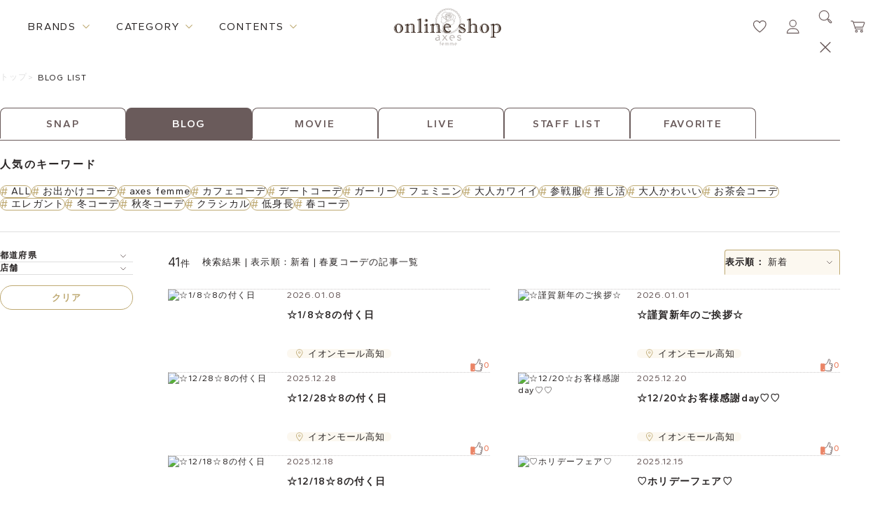

--- FILE ---
content_type: text/html; charset=utf-8
request_url: https://shop.axesfemme.com/Form/Blog/BlogList.aspx?asort=&ala=&asco=167&auco=&apc=&asname=&atid=0000023%2C0000045&atg=%E6%98%A5%E5%A4%8F%E3%82%B3%E3%83%BC%E3%83%87
body_size: 35295
content:


<!DOCTYPE html>
<html lang="ja" xmlns:og="http://ogp.me/ns#" data-visibility-modalbg="false" data-visibility-search="false">

<head id="ctl00_Head1"><meta http-equiv="Content-Type" content="text/html; charset=UTF-8" /><title>
	春夏コーデの記事一覧 | 検索結果 | 表示順：新着 | アクシーズファム公式通販 axes femme online shop
</title><meta http-equiv="Content-Script-Type" content="text/javascript" /><meta name="viewport" content="width=device-width, initial-scale=1" />

	<!-- ファビコン -->
	<link id="ctl00_axesFavicon" rel="icon" href="/axesfemmeicon.png" />

	<!-- スマホ用アイコン -->
	<link id="ctl00_axesspicon" rel="apple-touch-icon" sizes="180x180" href="/axesfemmeicon3.png" /><link id="ctl00_lCommonCss" rel="stylesheet" type="text/css" media="screen,print" href="/Css/common.css" /><link id="ctl00_lPrintCss" rel="stylesheet" type="text/css" media="print" href="/Css/imports/print.css" />
<link href="/Css/benent/common.css?230307" rel="stylesheet" type="text/css" media="all" />
<link href="/Css/benent/benentList.css" rel="stylesheet" type="text/css" media="all" />

<meta http-equiv="Pragma" content="no-cache" />
<meta http-equiv="Cache-Control" content="no-cache" />
<meta http-equiv="Expires" content="-1" />


	<style type="text/css">
		#tblLayout td {
			vertical-align : top;
			padding:5px;
		}
	</style>

	<!--[if IE]><script src="/Js/html5.js"></script><![endif]-->

	<script type="text/javascript" charset="Shift_JIS" src="/Js/w2.js?20171101"></script>
	<script type="text/javascript" charset="Shift_JIS" src="/Js/favorite.js?20201111"></script>
	<script type="text/javascript">
		<!--
			// ページロード処理
			function pageLoad(sender, args) {
				// ページロード共通処理
				pageLoad_common();

				// body側のpageLoad実行
				if (typeof bodyPageLoad == "function") bodyPageLoad();
			}
		//-->
	</script>
	<script type="text/javascript" charset="Shift_JIS" src="/Js/w2.textboxevents.js"></script>

	
	<script src="/Js/jquery-1.9.1.min.js" type="text/javascript" ></script>
	<script type="text/javascript" charset="Shift_JIS" src="https://code.jquery.com/jquery-migrate-1.4.1.min.js"></script>

	
	<script type="text/javascript" charset="Shift_JIS" src="/Js/AC_ActiveX.js"></script>
	<script type="text/javascript" charset="Shift_JIS" src="/Js/AC_RunActiveContent.js"></script>

	
	<script type="text/javascript" charset="UTF-8" src="/Js/ClientValidateScript.aspx"></script>

	
	<script type="text/javascript">
		<!--
			var site_path_root = '/';
		//-->
	</script>
	<script type="text/javascript" charset="Shift_JIS" src="/Js/ThickBox/thickbox.js"></script>
	<link id="ctl00_lThickBoxCss" rel="stylesheet" href="/Js/ThickBox/thickbox.css" type="text/css" media="all" />

	<!--[if IE 6]>
		<script src="/Js/DD_belatedPNG.js"></script>
		<script>
		DD_belatedPNG.fix('h1 a,h2 a,h3,h4,h5,div,ul,li,li a,p,input,dl,dt,dd,img,td,tr,table');
		</script>
	<![endif]-->

	
	<script type="text/javascript" charset="Shift_JIS" src="/Js/accordion.js"></script>

	<script type="text/javascript" src="/Js/jquery.droppy.js"></script>
	<script type="text/javascript">
		$(function() {
			$("#nav").droppy();
		});
	</script>
	<script src="/Js/jquery.webticker.js" type="text/javascript"></script>
	<script src="/Js/rollover.js" type="text/javascript"></script>
	<script type="text/javascript" src="/Js/jquery.lwtCountdown-1.0.js"></script>
	<script src="/Js/slider.js" type="text/javascript"></script>
	<script type="text/javascript" src="/Js/cloudzoom.js"></script>
	<script type="text/javascript">
		<!--
		CloudZoom.quickStart();

		jQuery(document).ready(function() {

		/* プルダウンメニュー用JS */
		jQuery("#categoryMenu li").hover(function() {
		jQuery(this).children('ul').stop().slideDown(100);
		}, function() {
			jQuery(this).children('ul').stop().slideUp(100);
		});


		/* ポップアップ用JS */
		jQuery(".itemList li .itemPhoto").hover(function() {
		jQuery(this).children('.popup').show(200);
		}, function() {
			jQuery(this).children('.popup').hide(200);
		});

		/* ローテーションバナー用JS */
		$(".webticker").webTicker({
		travelocity: 0.08,
		direction: 1,
		moving: true
		});


		/* キーワードON/OFF表示用JS */
		jQuery("input.text").focus(function() {
		if($(this).val() == 'キーワード') {
		jQuery(this).css("color","#333");
		jQuery(this).val('');
		}
		});
		jQuery("input.text").blur(function() {
		if(jQuery(this).val() == '') {
		jQuery(this).css("color","#a78b86");
		jQuery(this).val('キーワード');
		}
		});

		/* 右下固定ページトップボタン用JS */
		var topBtn = jQuery('.pagetopBtn');
		topBtn.click(function() {
			jQuery('body,html').animate({
				scrollTop:0
			}, 500);
			return false;
		});


		});



		//-->
	</script>

	
	<link rel="preconnect" href="https://fonts.googleapis.com" /><link rel="preconnect" href="https://fonts.gstatic.com" crossorigin="" /><link href="https://fonts.googleapis.com/css2?family=Gantari:wght@300;400;500;600;700&amp;family=Libre+Baskerville:wght@400;700&amp;display=swap" rel="stylesheet" /><link id="ctl00_customProperty" rel="stylesheet" type="text/css" media="all" href="/Css/variable.css" /><link id="ctl00_header" rel="stylesheet" type="text/css" media="all" href="/Css/component/header.css" /><link id="ctl00_footer" rel="stylesheet" type="text/css" media="all" href="/Css/component/footer.css" /><link id="ctl00_topSlick" rel="stylesheet" type="text/css" media="all" href="/lib/slick_1_8/slick.css" /><link id="ctl00_topSlickTheme" rel="stylesheet" type="text/css" media="all" href="/lib/slick_1_8/slick-theme.css" />

	<script type="text/javascript" src="/lib/slick_1_8/slick.min.js"></script>
	<script src="/Js/renewal_common.js" type="module"></script>
	


	<meta name="facebook-domain-verification" content="6nlqyflzzed05s585k3a2srkdykb6p" />
  <link rel="canonical" href="https://shop.axesfemme.com/Form/Blog/BlogList.aspx?asort=&ala=&asco=167&auco=&apc=&asname=&atid=0000023%2C0000045&atg=%E6%98%A5%E5%A4%8F%E3%82%B3%E3%83%BC%E3%83%87">
  <meta property="og:url" content="https://shop.axesfemme.com/Form/Blog/BlogList.aspx?asort=&ala=&asco=167&auco=&apc=&asname=&atid=0000023%2C0000045&atg=%E6%98%A5%E5%A4%8F%E3%82%B3%E3%83%BC%E3%83%87">



<title>axes femme 公式オンラインショップ｜アクシーズファム公式通販サイト</title>
<meta name="description" content="axes femme(アクシーズファム)公式通販トップページ。レディースアパレルを中心に、雑貨やユニセックスレーベルも。新作からセール、outletまで幅広く取扱。【展開レーベル】axes femme/POETIQUE/NIBBLE POISON/REZEN/AXES-X/purple label/Chalmiere/kids/ROSE ROUGE/Fickle Bebe">
<meta name="robots" content="index,follow">

<meta property="og:title" content="axes femme 公式オンラインショップ｜アクシーズファム公式通販サイト" />
<meta property="og:type" content="website" />
<meta property="og:url" content="https://shop.axesfemme.com/femme/brandtop/femme/" />
<meta property="og:image" content="https://shop.axesfemme.com/Contents/ImagesPkg/renewal/brands/banner_brand_axes.jpg" />
<meta property="og:site_name" content="axes femme 公式オンラインショップ｜アクシーズファム公式通販サイト"/>
<meta property="og:description" content="axes femme オンラインショップ(アクシーズファム公式通販)" />
<meta name="twitter:card" content="summary_large_image">
<meta name="twitter:image" content="https://shop.axesfemme.com/Contents/ImagesPkg/renewal/brands/banner_brand_axes.jpg">

<!-- ▼ ファビコン／アプリアイコン（常時出力・端末共通） ▼ -->
<link rel="icon" type="image/svg+xml" href="/favicon.svg">
<link rel="icon" type="image/png" sizes="32x32" href="/favicon-32x32.png">
<link rel="icon" type="image/png" sizes="16x16" href="/favicon-16x16.png">
<link rel="shortcut icon" href="/favicon.ico">
<link rel="apple-touch-icon" sizes="180x180" href="/apple-touch-icon.png">
<link rel="manifest" href="/site.webmanifest">
<meta name="apple-mobile-web-app-title" content="axes femme">
<!-- ▲ ここまで -->



<!-- Google Tag Manager -->
<script>(function(w,d,s,l,i){w[l]=w[l]||[];w[l].push({'gtm.start':
new Date().getTime(),event:'gtm.js'});var f=d.getElementsByTagName(s)[0],
j=d.createElement(s),dl=l!='dataLayer'?'&l='+l:'';j.async=true;j.src=
'https://www.googletagmanager.com/gtm.js?id='+i+dl;f.parentNode.insertBefore(j,f);
})(window,document,'script','dataLayer','GTM-5LBBJ8FR');</script>
<!-- End Google Tag Manager -->



<script src="//statics.a8.net/a8sales/a8sales.js"></script>
<script src="//statics.a8.net/a8sales/a8crossDomain.js"></script>
<script src="//statics.a8.net/a8sales/a8shopForm.js"></script>


<!-- Google tag (gtag.js) -->
<script async src="https://www.googletagmanager.com/gtag/js?id=AW-17690192300"></script>
<script>
  window.dataLayer = window.dataLayer || [];
  function gtag(){dataLayer.push(arguments);}
  gtag('js', new Date());

  gtag('config', 'AW-17690192300');
</script>

<!-- Meta Pixel Code -->
<script>
!function(f,b,e,v,n,t,s)
{if(f.fbq)return;n=f.fbq=function(){n.callMethod?
n.callMethod.apply(n,arguments):n.queue.push(arguments)};
if(!f._fbq)f._fbq=n;n.push=n;n.loaded=!0;n.version='2.0';
n.queue=[];t=b.createElement(e);t.async=!0;
t.src=v;s=b.getElementsByTagName(e)[0];
s.parentNode.insertBefore(t,s)}(window, document,'script',
'https://connect.facebook.net/en_US/fbevents.js');
fbq('init', '1763600503851918');
fbq('track', 'PageView');
</script>

<noscript>
  <img height="1" width="1" style="display:none"
    src="https://www.facebook.com/tr?id=1763600503851918&ev=PageView&noscript=1" />
</noscript>

<!-- End Meta Pixel Code -->






 </head>




<body onload="">
	

	<form name="aspnetForm" method="post" action="/Form/Blog/BlogList.aspx?asort=&amp;ala=&amp;asco=167&amp;auco=&amp;apc=&amp;asname=&amp;atid=0000023%2C0000045&amp;atg=%E6%98%A5%E5%A4%8F%E3%82%B3%E3%83%BC%E3%83%87" id="aspnetForm" onsubmit="return (document.getElementById(&#39;__EVENTVALIDATION&#39;) != null);" onkeypress="return ((event.keyCode != 13) || (window.event.srcElement.type != &#39;text&#39;));">
<div>
<input type="hidden" name="__EVENTTARGET" id="__EVENTTARGET" value="" />
<input type="hidden" name="__EVENTARGUMENT" id="__EVENTARGUMENT" value="" />
<input type="hidden" name="__VIEWSTATE" id="__VIEWSTATE" value="/[base64]////[base64]////[base64]////z///8GCAAAAANwaWQGCQAAAAAB9v////z///8GCwAAAAN2aWQJCQAAAAHz/////P///wYOAAAAA3BubwYPAAAAATEB8P////z///8GEQAAAANjYXQJCQAAAAHt/////P///wYUAAAABHN3cmQJCQAAAAHq/////P///wYXAAAAA2ltZwYYAAAAATIB5/////z///8GGgAAAARzb3J0BhsAAAACMDcB5P////z///8GHQAAAAVjaWNvbgkJAAAAAeH////8////BiAAAAADbWluCQkAAAAB3v////z///8GIwAAAANtYXgJCQAAAAHb/////P///wYmAAAABWRwY250BicAAAACLTEB2P////z///8GKQAAAAR1ZG5zBioAAAABMQHV/////P///wYsAAAABGRvc3AJCQAAAAHS/////P///wYvAAAAAmNtCQkAAAABz/////z///8GMgAAAAJzbQkJAAAAAcz////8////BjUAAAAFYXNvcnQJCQAAAAHJ/////P///wY4AAAAA2FsYQkJAAAAAcb////8////BjsAAAAEYXNjbwY8AAAAAzE2NwHD/////P///wY+AAAABGF1Y28JCQAAAAHA/////P///wZBAAAAA2FwYwkJAAAAAb3////8////BkQAAAAGYXNuYW1lCQkAAAABuv////z///8GRwAAAARhdGlkBkgAAAAPMDAwMDAyMywwMDAwMDQ1Abf////8////BkoAAAADYXRnBksAAAAP5pil5aSP44Kz44O844OHAbT////8////[base64]/////[base64]/[base64]/[base64]/[base64]/[base64]/[base64]/[base64]/[base64]/[base64]/[base64]/[base64]/[base64]/[base64]/[base64]/[base64]/[base64]/jgqTjgqQFBzAwMDAwMjZnEAUJ5Y+C5oim5pyNBQcwMDAwMDMzZxAFCeaOqOOBl+a0uwUHMDAwMDA5MWcQBRLlpKfkurrjgYvjgo/[base64]/////D2QCAw8WAh8aaBYCAgEPEA8WAh8cZ2RkFgBkAgYPZBYCZg9kFgQCAQ8WAh8aaBYEAgEPZBYCAgEPFgIfGwL/////D2QCAw8WAh8aaBYCAgEPEA8WBB8cZx8aaGRkFgBkAgMPFgIfGmgWBAIBD2QWAgIBDxYCHxsC/////w9kAgMPFgIfGmgWAgIBDxAPFgIfHGdkZBYAZAIIDxYCHxpoFgICAQ9kFgICAQ8WAh8bAv////[base64]/////D2QCAw8WAh8aaBYCAgEPEA8WAh8cZ2RkFgBkAgIPFgIfGmgWBAIBD2QWAgIBDxYCHxsC/////w9kAgMPFgIfGmgWAgIBDxAPFgIfHGdkZBYAZAIEDxYCHxpoFgQCAQ9kFgICAQ8WAh8bAv////8PZAIDDxYCHxpoFgICAQ8QDxYCHxxnZGQWAGQCBg9kFgJmD2QWBAIBD2QWBAIBD2QWAgIBDxYCHxsCJBZIZg9kFgJmDxUDC2lzLXNlbGVjdGVkhgEvRm9ybS9CbG9nL0Jsb2dMaXN0LmFzcHg/[base64]/[base64]/[base64]/[base64]/[base64]/[base64]/[base64]/[base64]/[base64]/[base64]/[base64]/[base64]/[base64]/nnIwJ5a+M5bGx55yMCeefs+W3neecjAnnpo/[base64]/[base64]/[base64]/[base64]/YXNvcnQ9JmFsYT0mYXVjbz0mYXRnPSVlNiU5OCVhNSVlNSVhNCU4ZiVlMyU4MiViMyVlMyU4MyViYyVlMyU4MyU4NyZhdGlkPTAwMDAwMjMlMmMwMDAwMDQ1JmFwYz0mYXNuYW1lPSZhc2NvPTEzMyZjc3BjPSHjgqTjgqrjg7Pjg6Ljg7zjg6vvvKvvvLnvvK/[base64]/[base64]/YXNvcnQ9JmFsYT0mYXVjbz0mYXRnPSVlNiU5OCVhNSVlNSVhNCU4ZiVlMyU4MiViMyVlMyU4MyViYyVlMyU4MyU4NyZhdGlkPTAwMDAwMjMlMmMwMDAwMDQ1JmFwYz0mYXNuYW1lPSZhc2NvPTE1OSZjc3BjPQ/[base64]/[base64]/YXNvcnQ9JmFsYT0mYXVjbz0mYXRnPSVlNiU5OCVhNSVlNSVhNCU4ZiVlMyU4MiViMyVlMyU4MyViYyVlMyU4MyU4NyZhdGlkPTAwMDAwMjMlMmMwMDAwMDQ1JmFwYz0mYXNuYW1lPSZhc2NvPTE2OSZjc3BjPR/npZ7miLjjg4/jg7zjg5Djg7zjg6njg7Pjg4l1bWllZAIWD2QWAmYPFQMAjwEvRm9ybS9CbG9nL0Jsb2dMaXN0LmFzcHg/[base64]/[base64]/[base64]/[base64]/YXNvcnQ9JmFsYT0mYXVjbz0mYXRnPSVlNiU5OCVhNSVlNSVhNCU4ZiVlMyU4MiViMyVlMyU4MyViYyVlMyU4MyU4NyZhdGlkPTAwMDAwMjMlMmMwMDAwMDQ1JmFwYz0mYXNuYW1lPSZhc2NvPTE5NCZjc3BjPRLjgqTjgq/[base64]/[base64]/[base64]/ZAIsD2QWAmYPFQMAjwEvRm9ybS9CbG9nL0Jsb2dMaXN0LmFzcHg/YXNvcnQ9JmFsYT0mYXVjbz0mYXRnPSVlNiU5OCVhNSVlNSVhNCU4ZiVlMyU4MiViMyVlMyU4MyViYyVlMyU4MyU4NyZhdGlkPTAwMDAwMjMlMmMwMDAwMDQ1JmFwYz0mYXNuYW1lPSZhc2NvPTIwNCZjc3BjPRvku5nlj7DmuK/[base64]/[base64]/[base64]/[base64]/[base64]/[base64]/[base64]/[base64]/[base64]/[base64]/D2QWAmYPFQMAjgEvRm9ybS9CbG9nL0Jsb2dMaXN0LmFzcHg/[base64]/[base64]/[base64]/[base64]/44Km44Oz5L2Q6LOAZAJID2QWAmYPFQMAjgEvRm9ybS9CbG9nL0Jsb2dMaXN0LmFzcHg/[base64]/[base64]/YXNvcnQ9JmFsYT0mYXVjbz0mYXRnPSVlNiU5OCVhNSVlNSVhNCU4ZiVlMyU4MiViMyVlMyU4MyViYyVlMyU4MyU4NyZhdGlkPTAwMDAwMjMlMmMwMDAwMDQ1JmFwYz0mYXNuYW1lPSZhc2NvPTgwMCZjc3BjPRLmrabnlJ/[base64]/[base64]/[base64]/[base64]/[base64]/44Of44Ot44O844OJGOOCieOCieOBveODvOOBqOWvjOWjq+imixjjgonjgonjgb3jg7zjgajmtbfogIHlkI0V44Op44OV44Kp44O844Os5Y6f5a6/G+OCieOCieOBveODvOOBqOeri+W3neeri+mjmxXmqKrmtZzjgrjjg6fjgqTjg4rjgrkb44KJ44KJ44G944O844Go5rmY5Y2X5bmz5aGaGOOCpOOCquODs+ODouODvOODq+advuacrBLjgqTjgq/[base64]/44K144OW44OK44O844OJD+S6rOmDveODneODq+OCvxvku5nlj7DmuK/jgqLjgqbjg4jjg6zjg4Pjg4gFUkVaRU4Y44OG44Op44K544Oi44O844Or5rmY5Y2XD+i/kemJhOODkeODg+OCuxXjgr3jg6njg6rjgqLjg5fjg6njgrYe5b+D5paO5qmL44OT44OD44Kw44K544OG44OD44OXG+elnuaIuOS4ieWuruOCu+ODs+OCv+ODvOihlxjjgqTjgqrjg7Pjg6Ljg7zjg6vpoIjlnYIaUkVaRU7jg6njg5Xjgqnjg7zjg6zljp/lrr8S5rKz5Y6f55S644Kq44O844ORGOOCpOOCquODs+ODouODvOODq+aIkOeUsBjjgqTjgqrjg7Pjg6Ljg7zjg6vmqb/ljp8Y44Kk44Kq44Oz44Oi44O844Or56aP5bKhG+OCpOOCquODs+ODouODvOODq+acqOabveW3nSTjgqTjgqrjg7Pjg6Ljg7zjg6vjgorjgpPjgY/[base64]/[base64]/[base64]/[base64]////[base64]/[base64]/////D2QCAw8WAh8aaBYCAgEPEA8WAh8cZ2RkFgBkAgQPFgIfGmgWBAIBD2QWAgIBDxYCHxsC/////w9kAgMPFgIfGmgWAgIBDxAPFgIfHGdkZBYAZAIGD2QWAmYPZBYEAgEPFgIfGmgWBAIBD2QWAgIBDxYCHxsC/////w9kAgMPFgIfGmgWAgIBDxAPFgQfHGcfGmhkZBYAZAIDDxYCHxpoFgQCAQ9kFgICAQ8WAh8bAv////8PZAIDDxYCHxpoFgICAQ8QDxYCHxxnZGQWAGQCCA8WAh8aaBYCAgEPZBYCAgEPFgIfGwL/////[base64]/ml6UKMjAyNi0wMS0wOAoyMDI2LjAxLjA4FuKYhjEvOOKYhjjjga7ku5jjgY/ml6UY44Kk44Kq44Oz44Oi44O844Or6auY55+lZAIBDxUBATBkAgIPDxYCHg9Db21tYW5kQXJndW1lbnQFE2F4ZXNmZW1tZSwwMDAwMTczNjdkZAIBD2QWBmYPFQg3L0Zvcm0vQmxvZy9CbG9nRGV0YWlsLmFzcHg/YWFpZD0wMDAwMTczNjQmYWxhPWF4ZXNmZW1tZX9odHRwczovL2JlbmVudC5uZXQvaW1hZ2VzLzc0Njc3ODQzOTQ1OC9jb250ZW50cy9heGVzZmVtbWUvMTY3L2Jsb2cvMDAwMDE3MzY0LzAwMDAxNzM2NF9naVdMZnRrUVNaSUhRQUNTNzV6Si5qcGc/[base64]/[base64]/[base64]/[base64]/ml6UY44Kk44Kq44Oz44Oi44O844Or6auY55+lZAIBDxUBATBkAgIPDxYCHyMFE2F4ZXNmZW1tZSwwMDAwMTczMjNkZAIFD2QWBmYPFQg3L0Zvcm0vQmxvZy9CbG9nRGV0YWlsLmFzcHg/YWFpZD0wMDAwMTcyMzEmYWxhPWF4ZXNmZW1tZX9odHRwczovL2JlbmVudC5uZXQvaW1hZ2VzLzc0Njc3ODQzOTQ1OC9jb250ZW50cy9heGVzZmVtbWUvMTY3L2Jsb2cvMDAwMDE3MjMxLzAwMDAxNzIzMV9UaWJrVkhZVDBpZUdDWDY4UWZNUi5qcGc/[base64]/YWFpZD0wMDAwMTczMjImYWxhPWF4ZXNmZW1tZX9odHRwczovL2JlbmVudC5uZXQvaW1hZ2VzLzc0Njc3ODQzOTQ1OC9jb250ZW50cy9heGVzZmVtbWUvMTY3L2Jsb2cvMDAwMDE3MzIyLzAwMDAxNzMyMl9qYVF3YTlhbVdIVjhjRVBzSjJjNy5qcGc/ZGg9MjAwJmFtcDtkcz1zCTAwMDAxNzMyMhfimIYxMi844piGOOOBruS7mOOBj+aXpQoyMDI1LTEyLTA4CjIwMjUuMTIuMDgX4piGMTIvOOKYhjjjga7ku5jjgY/ml6UY44Kk44Kq44Oz44Oi44O844Or6auY55+lZAIBDxUBATBkAgIPDxYCHyMFE2F4ZXNmZW1tZSwwMDAwMTczMjJkZAIID2QWBmYPFQg3L0Zvcm0vQmxvZy9CbG9nRGV0YWlsLmFzcHg/YWFpZD0wMDAwMTcyMDkmYWxhPWF4ZXNmZW1tZX9odHRwczovL2JlbmVudC5uZXQvaW1hZ2VzLzc0Njc3ODQzOTQ1OC9jb250ZW50cy9heGVzZmVtbWUvMTY3L2Jsb2cvMDAwMDE3MjA5LzAwMDAxNzIwOV9KVWxPNlNOQVM2S3ltcTNuMHpNMC5qcGc/[base64]/[base64]/[base64]/[base64]/[base64]/plpPpmZDlrprvvIrjgYrosrfjgYTlvpfllYblk4EY44Kk44Kq44Oz44Oi44O844Or6auY55+lZAIBDxUBATBkAgIPDxYCHyMFE2F4ZXNmZW1tZSwwMDAwMTcxOTVkZAIQD2QWBmYPFQg3L0Zvcm0vQmxvZy9CbG9nRGV0YWlsLmFzcHg/YWFpZD0wMDAwMTYzODYmYWxhPWF4ZXNmZW1tZX9odHRwczovL2JlbmVudC5uZXQvaW1hZ2VzLzc0Njc3ODQzOTQ1OC9jb250ZW50cy9heGVzZmVtbWUvMTY3L2Jsb2cvMDAwMDE2Mzg2LzAwMDAxNjM4Nl91WEhRWVllWDMzem1kSDhoMGlQYi5qcGc/ZGg9MjAwJmFtcDtkcz1zCTAwMDAxNjM4NjDjgqTjgqrjg7Pjg6Ljg7zjg6vpq5jnn6XimIbjgYrlrqLmp5jmhJ/[base64]/[base64]/[base64]/orJ1kYXkY44Kk44Kq44Oz44Oi44O844Or6auY55+lZAIBDxUBATBkAgIPDxYCHyMFE2F4ZXNmZW1tZSwwMDAwMTU3MjFkZAIVD2QWBmYPFQg3L0Zvcm0vQmxvZy9CbG9nRGV0YWlsLmFzcHg/YWFpZD0wMDAwMTU3MDcmYWxhPWF4ZXNmZW1tZX9odHRwczovL2JlbmVudC5uZXQvaW1hZ2VzLzc0Njc3ODQzOTQ1OC9jb250ZW50cy9heGVzZmVtbWUvMTY3L2Jsb2cvMDAwMDE1NzA3LzAwMDAxNTcwN19GcVVEYXZBS0FZb3VJNUthWGFBRi5qcGc/ZGg9MjAwJmFtcDtkcz1zCTAwMDAxNTcwNzDimaHjg4fjgrjjgr/jg6vjgrnjg53jg7zjg4Tjg5/[base64]/[base64]/YWFpZD0wMDAwMTU5MzgmYWxhPWF4ZXNmZW1tZX9odHRwczovL2JlbmVudC5uZXQvaW1hZ2VzLzc0Njc3ODQzOTQ1OC9jb250ZW50cy9heGVzZmVtbWUvMTY3L2Jsb2cvMDAwMDE1OTM4LzAwMDAxNTkzOF9WMlRJOUpzQ1lUU0dQUFZGQmEwdS5qcGc/[base64]/[base64]/YWFpZD0wMDAwMTU3MDYmYWxhPWF4ZXNmZW1tZX9odHRwczovL2JlbmVudC5uZXQvaW1hZ2VzLzc0Njc3ODQzOTQ1OC9jb250ZW50cy9heGVzZmVtbWUvMTY3L2Jsb2cvMDAwMDE1NzA2LzAwMDAxNTcwNl9iUmNmRk5takdYMTVzS043OVlXaC5qcGc/ZGg9MjAwJmFtcDtkcz1zCTAwMDAxNTcwNiHimaE444Gu5LuY44GP5pel4pmhcG9pbnTDlzPimarimaoKMjAyNS0wNy0wOAoyMDI1LjA3LjA4IeKZoTjjga7ku5jjgY/[base64]/[base64]/inKkuKsuaGOOCpOOCquODs+ODouODvOODq+mrmOefpWQCAQ8VAQEwZAICDw8WAh8jBRNheGVzZmVtbWUsMDAwMDE1MjIxZGQCHg9kFgZmDxUINy9Gb3JtL0Jsb2cvQmxvZ0RldGFpbC5hc3B4P2FhaWQ9MDAwMDE1MjIwJmFsYT1heGVzZmVtbWV/[base64]/44Op44Kk44OW6YWN5L+h44GE44Gf44GX44G+44GZISAKMjAyNS0wNi0xOAoyMDI1LjA2LjE4ROOAkOmrmOefpeW6l+OAkTYvMTgo5rC0KeOCpOODs+OCueOCv+ODqeOCpOODlumFjeS/oeOBhOOBn+OBl+OBvuOBmSEgGOOCpOOCquODs+ODouODvOODq+mrmOefpWQCAQ8VAQEwZAICDw8WAh8jBRNheGVzZmVtbWUsMDAwMDE1MjIwZGQCHw9kFgZmDxUINy9Gb3JtL0Jsb2cvQmxvZ0RldGFpbC5hc3B4P2FhaWQ9MDAwMDE1NDc1JmFsYT1heGVzZmVtbWV/[base64]/[base64]" />
</div>

<script type="text/javascript">
//<![CDATA[
var theForm = document.forms['aspnetForm'];
if (!theForm) {
    theForm = document.aspnetForm;
}
function __doPostBack(eventTarget, eventArgument) {
    if (!theForm.onsubmit || (theForm.onsubmit() != false)) {
        theForm.__EVENTTARGET.value = eventTarget;
        theForm.__EVENTARGUMENT.value = eventArgument;
        theForm.submit();
    }
}
//]]>
</script>


<script src="/WebResource.axd?d=HFyJDACzvBR-4zog7eb1qwq2o8-ot9aqLDDUA3RpTSU0s37gsZhaDIJuvv0EoFJv2kywXZQqbWI8ikKppgURLoagN6GPMxF-5qvcYbxLomc1&amp;t=638902095720898773" type="text/javascript"></script>


<script src="/ScriptResource.axd?d=8byW0nt2bptqs71E7_n6oRqg_F_8L4fPIyN3f5T8qbj2qyi_BEBHG0-4Oju5wK4vdLy3vggczkaEVctmB0jBnokAxnb4H2lCQuF5jPJNi7deC29sL8HKIds5CCWkb9PwVpdA5RQw36ghq6IPwtXcvus67eUvV8PE3nQ5oQXZOxQ1&amp;t=32e5dfca" type="text/javascript"></script>
<script src="/ScriptResource.axd?d=pMcpIEv8UgnAlASf1czWMomsy73nhTFnA3g-agRL70PllzvfTcls9O207B90IZmJyPt7jkuww0M1EQXcVP2x2us4Qmc1D4vV8CSeLlZGwzHobbiWHATaQ4qQFXcZ6UM15_zB1W-Mz4S5l8f4ShyDEtStYhi4WuKHbtk-Zdzjrh2m1Gc1lqwGBOZd1G-iZqhA0&amp;t=32e5dfca" type="text/javascript"></script>
<div>

<input type="hidden" name="__VIEWSTATEGENERATOR" id="__VIEWSTATEGENERATOR" value="DA7F02B0" />
<input type="hidden" name="__EVENTVALIDATION" id="__EVENTVALIDATION" value="/wEdACl0OBP11mLFpN8YHLpPOcFSznEJY6p63vC5GPFCbNJUsnRnam4PZfG9eKKXa9+i9vYfT5KLrrljGJ2yUyjKM+NRJTYn4zOVmpPyX315yGPtXWDTSyK9zGRM2fZsfj6LcL2HILQiiQ9R0X573n3n15ORQVoQPs3a5cgxspwKXdQ0joN+g0vWd/HHLiGakf/0W2u2b/GML1tR4eNUwJY8WZ9SdPjuf3+9XIzQdk32PZ68hHpITlKSDuZDPS3w2G4+5+55CM/[base64]/u9Gysg3XLJA2GeaiL8GuOB+s87QVrJC69QrPPH15700IzE0GtjUZr1mYOSrmCwpt1t0wGPkrcnRiiRDWAi3PebCFJCX5RnwmFusetlG4ZF75Q8Dx7xIwJiY9pb8trgDMU1SOrp3nULs9cJWrHQVLMhUg7EThtl7/9QNfqVTDc2o0Pno8tpARShtWuDYGov/dgDKEveNCRJaRbbA+UQEIiZXthql6UZ+e+UU040d3MQE1InLCXBliQNRdwgLWi7sCtdMSwyjuH8vpzUxbAxsmMKzkggB/BxHo8VLDD3UnPJKIhBQrdWGwYbWIWLQySdk4pLvUV5gEYggfJR2lV+mAOiBBZlRMPQMnM6TuDtkS" />
</div>

		<script type="text/javascript">
		<!--
			// クリックジャック攻撃対策
			CheckClickJack('/Form/Blank.aspx');
		//-->
		</script>

		
		<script type="text/javascript">
//<![CDATA[
Sys.WebForms.PageRequestManager._initialize('ctl00$smScriptManager', 'aspnetForm', ['tctl00$BodyHeaderMain$UpdatePanel1','','tctl00$BodyHeaderMain$ctl05$UpdatePanel1','','tctl00$BodyHeaderMain$upUpdatePanel','','tctl00$ContentPlaceHolder1$ctl01$UpdatePanel1','','tctl00$ContentPlaceHolder1$ctl02$UpdatePanel1','','tctl00$ContentPlaceHolder1$ctl03$UpdatePanel1',''], [], [], 90, 'ctl00');
//]]>
</script>



		
		<header class="header--renewal" data-header-shadow=disable>
			<div id="ctl00_BodyHeaderMain_UpdatePanel1">


</div>



<script type="text/javascript" src="https://static.wazzup.me/libs/track.js"></script>


<script type="text/javascript" src="https://static.staff-start.com/js/track/v3.0/staffstart.dev.min.js"></script>
<script>
	var ss_external = {
		user_id: ' '
	};
	staffStart.external.sendTrackingRequest('12519b6911a35f724779f9cb14f1fce7', ss_external);
</script>

<script src="/Js/renewal_top.js" type="module"></script>





<!-- Google Tag Manager (noscript) -->
<noscript><iframe src="https://www.googletagmanager.com/ns.html?id=GTM-5LBBJ8FR"
height="0" width="0" style="display:none;visibility:hidden"></iframe></noscript>
<!-- End Google Tag Manager (noscript) -->







<!-- 帯バナー -->



<!-- メインエリア -->
<div class="header-main-area">
	<div class="header-main-area--left">
		<div class="header__megamenu" data-megamenu-content="brands">
			<span class="header__megamenu-title-txt" onmouseover="gtag('event', 'mouseover', {'event_category': 'PCトップページ', 'event_label': 'ヘッダー｜brands_pc', 'value': '1'})">BRANDS</span>

			<div class="header__megamenu-content">
				<div class="header__megamenu-content-inner">
					


<ul class="brand__list--renewal">
  <li class="brand__list-item" data-brandname="axes">
    <a href="/Form/Product/ProductList.aspx?shop=0&bid=axesfemme&dpcnt=60&sort=07" class="brand__list-link" onclick="gtag('event', 'click', {'event_category': 'PCトップページ', 'event_label': 'メガメニュー|axes femme_pc', 'value': '1'})">
      <div class="img-wrapper--main">
        <img loading="lazy" width="212" height="130" src="/Contents/ImagesPkg/renewal/brands/banner_brand_axes.jpg" alt="axesのメイン画像">
      </div>

      <div class="img-wrapper--logo">
        <img loading="lazy" width="212" height="32" src="/Contents/ImagesPkg/renewal/brands/logo_brand_axes.png" alt="axesのロゴ画像">
      </div>
    </a>
  </li>

  <li class="brand__list-item" data-brandname="poetique">
    <a href="/Form/Product/ProductList.aspx?shop=0&bid=poetique&dpcnt=60&sort=07" class="brand__list-link" onclick="gtag('event', 'click', {'event_category': 'PCトップページ', 'event_label': 'メガメニュー|POETIQUE_pc', 'value': '1'})">
      <div class="img-wrapper--main">
        <img loading="lazy" width="212" height="130" src="/Contents/ImagesPkg/renewal/brands/banner_brand_poetique.jpg" alt="poetiqueのメイン画像">
      </div>

      <div class="img-wrapper--logo">
        <img loading="lazy" width="212" height="32" src="/Contents/ImagesPkg/renewal/brands/logo_brand_poetique.svg" alt="poetiqueのロゴ画像">
      </div>
    </a>
  </li>

  <li class="brand__list-item" data-brandname="nibblepoison">
    <a href="https://shop.axesfemme.com/Form/Product/ProductList.aspx?shop=0&bid=nibblepoison&dpcnt=60&sort=07" class="brand__list-link" onclick="gtag('event', 'click', {'event_category': 'PCトップページ', 'event_label': 'メガメニュー|NIBBLE_pc', 'value': '1'})">
      <div class="img-wrapper--main">
        <img loading="lazy" width="212" height="130" src="https://shop.axesfemme.com/Contents/ImagesPkg/renewal/brands/banner_brand_nibblepoison.jpg" alt="nibblepoisonのメイン画像">
      </div>

      <div class="img-wrapper--logo">
        <img loading="lazy" width="212" height="32" src="https://shop.axesfemme.com/Contents/ImagesPkg/renewal/brands/logo_brand_nibble.png" alt="nibblepoisonのロゴ画像">
      </div>
    </a>
  </li>

  <li class="brand__list-item" data-brandname="chalmiere">
    <a href="/Form/Product/ProductList.aspx?shop=0&bid=chalmiere&dpcnt=60&sort=07" class="brand__list-link" onclick="gtag('event', 'click', {'event_category': 'PCトップページ', 'event_label': 'メガメニュー|kawaii_pc', 'value': '1'})">
      <div class="img-wrapper--main">
        <img loading="lazy" width="212" height="130" src="/Contents/ImagesPkg/renewal/brands/banner_brand_chalmiere.jpg" alt="Chalmiereのメイン画像">
      </div>

      <div class="img-wrapper--logo">
        <img loading="lazy" width="212" height="auto" src="/Contents/ImagesPkg/renewal/brands/logo_brand_chalmiere.svg" alt="Chalmiereのロゴ画像">
      </div>
    </a>
  </li>
  <li class="brand__list-item" data-brandname="kawaii">
    <a href="/Form/Product/ProductList.aspx?shop=0&bid=kawaii&dpcnt=60&sort=07" class="brand__list-link" onclick="gtag('event', 'click', {'event_category': 'PCトップページ', 'event_label': 'メガメニュー|kawaii_pc', 'value': '1'})">
      <div class="img-wrapper--main">
        <img loading="lazy" width="212" height="130" src="/Contents/ImagesPkg/renewal/brands/banner_brand_kawaii.jpg" alt="kawaiiのメイン画像">
      </div>

      <div class="img-wrapper--logo">
        <img loading="lazy" width="212" height="32" src="/Contents/ImagesPkg/renewal/brands/logo_brand_kawaii.svg" alt="kawaiiのロゴ画像">
      </div>
    </a>
  </li>
  <li class="brand__list-item" data-brandname="x">
    <a href="/Form/Product/ProductList.aspx?shop=0&bid=nostalgie&dpcnt=60&sort=07" class="brand__list-link" onclick="gtag('event', 'click', {'event_category': 'PCトップページ', 'event_label': 'メガメニュー|REZEN_pc', 'value': '1'})">
      <div class="img-wrapper--main">
        <img loading="lazy" width="212" height="130" src="/Contents/ImagesPkg/renewal/brands/banner_brand_rezen.jpg" alt="REZENのメイン画像">
      </div>

      <div class="img-wrapper--logo">
        <img loading="lazy" width="212" height="32" src="/Contents/ImagesPkg/renewal/brands/rezen_yoko_logo.png"  alt="REZENのロゴ画像">
      </div>
    </a>
  </li>
  <li class="brand__list-item" data-brandname="x">
    <a href="/Form/Product/ProductList.aspx?shop=0&bid=femme&cat=mens" class="brand__list-link" onclick="gtag('event', 'click', {'event_category': 'PCトップページ', 'event_label': 'メガメニュー|メンズ_pc', 'value': '1'})">
      <div class="img-wrapper--main">
        <img loading="lazy" width="212" height="130" src="/Contents/ImagesPkg/renewal/brands/banner_brand_x2.jpg" alt="xのメイン画像">
      </div>

      <div class="img-wrapper--logo">
        <img loading="lazy" width="212" height="32" src="/Contents/ImagesPkg/renewal/brands/axesx_yoko_logo.png"  alt="xのロゴ画像">
      </div>
    </a>
  </li>



 
  <li class="brand__list-item" data-brandname="purplelabel">
    <a href="/Form/Product/ProductList.aspx?shop=0&bid=femme&cat=ppn" class="brand__list-link" onclick="gtag('event', 'click', {'event_category': 'PCトップページ', 'event_label': 'メガメニュー|purple_pc', 'value': '1'})">
      <div class="img-wrapper--main">
        <img loading="lazy" width="212" height="130" src="/Contents/ImagesPkg/renewal/brands/banner_brand_purplelabel.jpg" alt="purplelabelのメイン画像">
      </div>

      <div class="img-wrapper--logo">
        <img loading="lazy" width="212" height="32" src="/Contents/ImagesPkg/renewal/brands/logo_brand_purplelabel.png" alt="purplelabelのロゴ画像">
      </div>
    </a>
  </li>

  <li class="brand__list-item" data-brandname="kids">
    <a href="/Form/Product/ProductList.aspx?shop=0&bid=kids&dpcnt=60&sort=07" class="brand__list-link" onclick="gtag('event', 'click', {'event_category': 'PCトップページ', 'event_label': 'メガメニュー|KIDS_pc', 'value': '1'})">
      <div class="img-wrapper--main">
        <img loading="lazy" width="212" height="130" src="/Contents/ImagesPkg/renewal/brands/banner_brand_kids.jpg" alt="kidsのメイン画像">
      </div>

      <div class="img-wrapper--logo">
        <img loading="lazy" width="212" height="32" src="/Contents/ImagesPkg/renewal/brands/logo_brand_kids.png" alt="kidsのロゴ画像">
      </div>
    </a>
  </li>


  <li class="brand__list-item" data-brandname="fickle">
    <a href="/Form/Product/ProductList.aspx?shop=0&bid=ficklebebe&dpcnt=60&sort=07" class="brand__list-link" onclick="gtag('event', 'click', {'event_category': 'PCトップページ', 'event_label': 'メガメニュー|Ficklebebe_pc', 'value': '1'})">
      <div class="img-wrapper--main">
        <img loading="lazy" width="212" height="130" src="/Contents/ImagesPkg/renewal/brands/banner_brand_fickle.jpg" alt="fickleのメイン画像">
      </div>

      <div class="img-wrapper--logo">
        <img loading="lazy" width="212" height="32" src="/Contents/ImagesPkg/renewal/brands/logo_brand_fickle.svg" alt="fickleのロゴ画像">
      </div>
    </a>
  </li>

 <li class="brand__list-item" data-brandname="fickle">
    <a href="https://shop.axesfemme.com/catalog/aice/collaboration_archive.html" class="brand__list-link" onclick="gtag('event', 'click', {'event_category': 'PCトップページ', 'event_label': 'メガメニュー|Ficklebebe_pc', 'value': '1'})">
      <div class="img-wrapper--main">
        <img loading="lazy" width="212" height="130" src="/Contents/ImagesPkg/renewal/brands/banner_brand_aice.jpg" alt="AICEのメイン画像">
      </div>

      <div class="img-wrapper--logo">
        <img loading="lazy" width="212" height="32" src="/Contents/ImagesPkg/renewal/brands/logo_brand_aice.svg" alt="AICEのロゴ画像">
      </div>
    </a>
  </li>
  <li class="brand__list-item" data-brandname="home">
    <a href="/Form/Product/ProductList.aspx?shop=0&bid=home&dpcnt=60&sort=07" class="brand__list-link" onclick="gtag('event', 'click', {'event_category': 'PCトップページ', 'event_label': 'メガメニュー|HOME_pc', 'value': '1'})">
      <div class="img-wrapper--main">
        <img loading="lazy" width="212" height="130" src="/Contents/ImagesPkg/renewal/brands/banner_brand_home.jpg" alt="ROSE ROUGEのメイン画像">
      </div>

      <div class="img-wrapper--logo">
        <img loading="lazy" width="212" height="32" src="/Contents/ImagesPkg/renewal/brands/logo_brand_home.png" alt="ROSE ROUGEのロゴ画像">
      </div>
    </a>
  </li>




  <!--li class="brand__list-item" data-brandname="redlabel">
    <a href="/page/redlabel.html" class="brand__list-link" onclick="gtag('event', 'click', {'event_category': 'PCトップページ', 'event_label': 'メガメニュー|レッドレーベル_pc', 'value': '1'})">
      <div class="img-wrapper--main">
        <img loading="lazy" width="212" height="130" src="/Contents/ImagesPkg/renewal/brands/banner_brand_redlabel.jpg" alt="redlabelのメイン画像">
      </div>

      <div class="img-wrapper--logo">
        <img loading="lazy" width="212" height="32" src="/Contents/ImagesPkg/renewal/brands/logo_brand_redlabel.png" alt="redlabelのロゴ画像">
      </div>
    </a>
  </li-->
  <!--li class="brand__list-item" data-brandname="nostalgia">
    <a href="/Form/Product/ProductList.aspx?shop=0&bid=nostalgie&cat=nos&cicon=" class="brand__list-link" onclick="gtag('event', 'click', {'event_category': 'PCトップページ', 'event_label': 'メガメニュー|nostalgie_pc', 'value': '1'})">
      <div class="img-wrapper--main">
        <img loading="lazy" width="212" height="130" src="/Contents/ImagesPkg/renewal/brands/banner_brand_nostalgia.jpg" alt="nostalgiaのメイン画像">
      </div>

      <div class="img-wrapper--logo">
        <img loading="lazy" width="212" height="32" src="/Contents/ImagesPkg/renewal/brands/logo_brand_nostalgia.svg" alt="nostalgiaのロゴ画像">
      </div>
    </a>
  </li-->

</ul>


				</div>
			</div>
		</div>

		<div class="header__megamenu" data-megamenu-content="category">
			<span class="header__megamenu-title-txt" onmouseover="gtag('event', 'mouseover', {'event_category': 'PCトップページ', 'event_label': 'ヘッダー｜category_pc', 'value': '1'})">CATEGORY</span>

			<div class="header__megamenu-content">
				<div class="header__megamenu-content-inner">
					<div class="category__container--renewal" data-currentcategory="fashion">
						<!-- カテゴリ切り替え -->
						<ul class="category__variation-list">
							<li class="category__variation-list-item" data-categoryname="fashion">
								<button type="button" class="category__variation-btn" data-categoryname="fashion">ファッション</button>
							</li>

							<li class="category__variation-list-item" data-categoryname="kids">
								<button type="button" class="category__variation-btn" data-categoryname="kids">キッズ</button>
							</li>

							<li class="category__variation-list-item" data-categoryname="home">
								<button type="button" class="category__variation-btn" data-categoryname="home">ホーム</button>
							</li>

							<li class="category__variation-list-item">
								<a href="/Form/Product/ProductList.aspx?shop=0&bid=femme&cicon=4" class="category__variation-btn" onclick="gtag('event', 'click', {'event_category': 'PCトップページ', 'event_label': 'メガメニュー｜セールから探す_pc', 'value': '1'})">セールアイテム</a>
							</li>

							<li class="category__variation-list-item">
								<a href="/Form/Product/ProductList.aspx?shop=0&bid=femme&cicon=7" class="category__variation-btn" onclick="gtag('event', 'click', {'event_category': 'PCトップページ', 'event_label': 'メガメニュー｜予約から探す_pc', 'value': '1'})">予約アイテム</a>
							</li>

							<li class="category__variation-list-item">
								<a href="/Form/Product/ProductList.aspx?shop=0&bid=outlet&dpcnt=60&udns=1" class="category__variation-btn" onclick="gtag('event', 'click', {'event_category': 'PCトップページ', 'event_label': 'メガメニュー｜アウトレット_pc', 'value': '1'})">アウトレット</a>
							</li>

							<!--li class="category__variation-list-item">
								<a href="/Form/Product/ProductList.aspx?shop=0&bid=vintage&dpcnt=60&sort=07" class="category__variation-btn" onclick="gtag('event', 'click', {'event_category': 'PCトップページ', 'event_label': 'メガメニュー｜ヴィンテージ_pc', 'value': '1'})">ヴィンテージ</a>
							</li-->
						</ul>

						<!-- カテゴリ内 リンクリスト -->
						


<div class="category__variation-link-wrapper">
  <ul class="category__variation-link-list isAnimate" data-categoryname="fashion">
    <li class="category__variation-link-list-item">
      <a href="/Form/Product/ProductList.aspx?shop=0&bid=femme&cat=100&cicon=" class="category__section-title" onclick="gtag('event', 'click', {'event_category': 'PCトップページ', 'event_label': 'メガメニュー|fashionアウター-アウターすべて_pc', 'value': '1'})" data-categoryid="100">アウター</a>

      <ul class="category__inner-link-list">
        <li class="category__inner-link-list-item">
          <a href="/Form/Product/ProductList.aspx?shop=0&bid=femme&cat=100102&cicon=" class="category__link-txt" onclick="gtag('event', 'click', {'event_category': 'PCトップページ', 'event_label': 'メガメニュー|fashionアウター-コート_pc', 'value': '1'})">コート</a>
        </li>

        <li class="category__inner-link-list-item">
          <a href="/Form/Product/ProductList.aspx?shop=0&bid=femme&cat=100103&cicon=" class="category__link-txt" onclick="gtag('event', 'click', {'event_category': 'PCトップページ', 'event_label': 'メガメニュー|fashionアウター-ジャケット_pc', 'value': '1'})">ジャケット</a>
        </li>

        <li class="category__inner-link-list-item">
          <a href="/Form/Product/ProductList.aspx?shop=0&bid=femme&cat=100104&cicon=" class="category__link-txt" onclick="gtag('event', 'click', {'event_category': 'PCトップページ', 'event_label': 'メガメニュー|fashionアウター-ブルゾン_pc', 'value': '1'})">ブルゾン</a>
        </li>

        <li class="category__inner-link-list-item">
          <a href="/Form/Product/ProductList.aspx?shop=0&bid=femme&cat=100105&cicon=" class="category__link-txt" onclick="gtag('event', 'click', {'event_category': 'PCトップページ', 'event_label': 'メガメニュー|fashionアウター-ベスト_pc', 'value': '1'})">ベスト</a>
        </li>
      </ul>
    </li>

    <li class="category__variation-link-list-item">
      <a href="/Form/Product/ProductList.aspx?shop=0&bid=femme&cat=200&cicon=" class="category__section-title" onclick="gtag('event', 'click', {'event_category': 'PCトップページ', 'event_label': 'メガメニュー|fashionトップス-トップスすべて_pc', 'value': '1'})" data-categoryid="200">トップス</a>

      <ul class="category__inner-link-list">
        <li class="category__inner-link-list-item">
          <a href="/Form/Product/ProductList.aspx?shop=0&bid=femme&cat=200211&cicon=" class="category__link-txt" onclick="gtag('event', 'click', {'event_category': 'PCトップページ', 'event_label': 'メガメニュー|fashionトップス-キャミ_pc', 'value': '1'})">キャミ</a>
        </li>

        <li class="category__inner-link-list-item">
          <a href="/Form/Product/ProductList.aspx?shop=0&bid=femme&cat=200212&cicon=" class="category__link-txt" onclick="gtag('event', 'click', {'event_category': 'PCトップページ', 'event_label': 'メガメニュー|fashionトップス-タンク_pc', 'value': '1'})">タンク</a>
        </li>

        <li class="category__inner-link-list-item">
          <a href="/Form/Product/ProductList.aspx?shop=0&bid=femme&cat=200204&cicon=" class="category__link-txt" onclick="gtag('event', 'click', {'event_category': 'PCトップページ', 'event_label': 'メガメニュー|fashionトップス-シャツ/ブラウス_pc', 'value': '1'})">シャツ/ブラウス</a>
        </li>

        <li class="category__inner-link-list-item">
          <a href="/Form/Product/ProductList.aspx?shop=0&bid=femme&cat=200203&cicon=" class="category__link-txt" onclick="gtag('event', 'click', {'event_category': 'PCトップページ', 'event_label': 'メガメニュー|fashionトップス-Ｔシャツ/カットソー_pc', 'value': '1'})">Ｔシャツ/カットソー</a>
        </li>

        <li class="category__inner-link-list-item">
          <a href="/Form/Product/ProductList.aspx?shop=0&bid=femme&cat=200201&cicon=" class="category__link-txt" onclick="gtag('event', 'click', {'event_category': 'PCトップページ', 'event_label': 'メガメニュー|fashionトップス-カーディガン/パーカー_pc', 'value': '1'})">カーディガン/パーカー</a>
        </li>

        <li class="category__inner-link-list-item">
          <a href="/Form/Product/ProductList.aspx?shop=0&bid=femme&cat=200202&cicon=" class="category__link-txt" onclick="gtag('event', 'click', {'event_category': 'PCトップページ', 'event_label': 'メガメニュー|fashionトップス-ニット/セーター_pc', 'value': '1'})">ニット/セーター</a>
        </li>
      </ul>
    </li>

    <li class="category__variation-link-list-item">
      <a href="/Form/Product/ProductList.aspx?shop=0&bid=femme&cat=150&cicon=" class="category__section-title" onclick="gtag('event', 'click', {'event_category': 'PCトップページ', 'event_label': 'メガメニュー|fashionワンピース-ワンピースすべて_pc', 'value': '1'})" data-categoryid="150">ワンピース</a>

      <ul class="category__inner-link-list">
        <li class="category__inner-link-list-item">
          <a href="/Form/Product/ProductList.aspx?shop=0&bid=femme&cat=150151&cicon=" class="category__link-txt" onclick="gtag('event', 'click', {'event_category': 'PCトップページ', 'event_label': 'メガメニュー|fashionワンピース-ワンピース_pc', 'value': '1'})">ワンピース</a>
        </li>

        <li class="category__inner-link-list-item">
          <a href="/Form/Product/ProductList.aspx?shop=0&bid=femme&cat=150152&cicon=" class="category__link-txt" onclick="gtag('event', 'click', {'event_category': 'PCトップページ', 'event_label': 'メガメニュー|fashionワンピース-チュニック_pc', 'value': '1'})">チュニック</a>
        </li>

        <li class="category__inner-link-list-item">
          <a href="/Form/Product/ProductList.aspx?shop=0&bid=femme&cat=150154&cicon=" class="category__link-txt" onclick="gtag('event', 'click', {'event_category': 'PCトップページ', 'event_label': 'メガメニュー|fashionワンピース-コンビネゾン/ジャンスカ_pc', 'value': '1'})">コンビネゾン/ジャンスカ</a>
        </li>
      </ul>
    </li>

    <li class="category__variation-link-list-item">
      <a href="/Form/Product/ProductList.aspx?shop=0&bid=femme&cat=270&cicon=" class="category__section-title" onclick="gtag('event', 'click', {'event_category': 'PCトップページ', 'event_label': 'メガメニュー|fashionスカート-スカートすべて_pc', 'value': '1'})" data-categoryid="270">スカート</a>

      <ul class="category__inner-link-list">
        <li class="category__inner-link-list-item">
          <a href="/Form/Product/ProductList.aspx?shop=0&bid=femme&cat=270271&cicon=" class="category__link-txt" onclick="gtag('event', 'click', {'event_category': 'PCトップページ', 'event_label': 'メガメニュー|fashionスカート-ミドルスカート_pc', 'value': '1'})">ミドルスカート</a>
        </li>

        <li class="category__inner-link-list-item">
          <a href="/Form/Product/ProductList.aspx?shop=0&bid=femme&cat=270272&cicon=" class="category__link-txt" onclick="gtag('event', 'click', {'event_category': 'PCトップページ', 'event_label': 'メガメニュー|fashionスカート-ロングスカート_pc', 'value': '1'})">ロングスカート</a>
        </li>

        <li class="category__inner-link-list-item">
          <a href="/Form/Product/ProductList.aspx?shop=0&bid=femme&cat=270273&cicon=" class="category__link-txt" onclick="gtag('event', 'click', {'event_category': 'PCトップページ', 'event_label': 'メガメニュー|fashionスカート-ミニスカート_pc', 'value': '1'})">ミニスカート</a>
        </li>
      </ul>
    </li>

    <li class="category__variation-link-list-item">
      <a href="/Form/Product/ProductList.aspx?shop=0&bid=femme&cat=210&cicon=" class="category__section-title" onclick="gtag('event', 'click', {'event_category': 'PCトップページ', 'event_label': 'メガメニュー|fashionパンツ-パンツすべて_pc', 'value': '1'})" data-categoryid="210">パンツ</a>

      <ul class="category__inner-link-list">
        <li class="category__inner-link-list-item">
          <a href="/Form/Product/ProductList.aspx?shop=0&bid=femme&cat=210211&cicon=" class="category__link-txt" onclick="gtag('event', 'click', {'event_category': 'PCトップページ', 'event_label': 'メガメニュー|fashionパンツ-ロングパンツ_pc', 'value': '1'})">ロングパンツ</a>
        </li>

        <li class="category__inner-link-list-item">
          <a href="/Form/Product/ProductList.aspx?shop=0&bid=femme&cat=210212&cicon=" class="category__link-txt" onclick="gtag('event', 'click', {'event_category': 'PCトップページ', 'event_label': 'メガメニュー|fashionパンツ-ショートパンツ_pc', 'value': '1'})">ショートパンツ</a>
        </li>
      </ul>
    </li>

    <li class="category__variation-link-list-item">
      <a href="/Form/Product/ProductList.aspx?shop=0&bid=femme&cat=300&cicon=" class="category__section-title" onclick="gtag('event', 'click', {'event_category': 'PCトップページ', 'event_label': 'メガメニュー|fashionシューズ-シューズすべて_pc', 'value': '1'})" data-categoryid="300">シューズ</a>

      <ul class="category__inner-link-list">
        <li class="category__inner-link-list-item">
          <a href="/Form/Product/ProductList.aspx?shop=0&bid=femme&cat=300301&cicon=" class="category__link-txt" onclick="gtag('event', 'click', {'event_category': 'PCトップページ', 'event_label': 'メガメニュー|fashionシューズ-ブーツ_pc', 'value': '1'})">ブーツ</a>
        </li>

        <li class="category__inner-link-list-item">
          <a href="/Form/Product/ProductList.aspx?shop=0&bid=femme&cat=300303&cicon=" class="category__link-txt" onclick="gtag('event', 'click', {'event_category': 'PCトップページ', 'event_label': 'メガメニュー|fashionシューズ-サンダル_pc', 'value': '1'})">サンダル</a>
        </li>

        <li class="category__inner-link-list-item">
          <a href="/Form/Product/ProductList.aspx?shop=0&bid=femme&cat=300302&cicon=" class="category__link-txt" onclick="gtag('event', 'click', {'event_category': 'PCトップページ', 'event_label': 'メガメニュー|fashionシューズ-パンプス/スニーカー_pc', 'value': '1'})">パンプス/スニーカー</a>
        </li>
      </ul>
    </li>

    <li class="category__variation-link-list-item">
      <a href="/Form/Product/ProductList.aspx?shop=0&bid=femme&cat=350&cicon=" class="category__section-title" data-categoryid="350">バッグ</a>

      <ul class="category__inner-link-list">
        <li class="category__inner-link-list-item">
          <a href="/Form/Product/ProductList.aspx?shop=0&bid=femme&cat=350612&cicon=" class="category__link-txt" onclick="gtag('event', 'click', {'event_category': 'PCトップページ', 'event_label': 'メガメニュー|fashionバッグ-ボストンバッグ_pc', 'value': '1'})">ボストンバッグ</a>
        </li>

        <li class="category__inner-link-list-item">
          <a href="/Form/Product/ProductList.aspx?shop=0&bid=femme&cat=350613&cicon=" class="category__link-txt" onclick="gtag('event', 'click', {'event_category': 'PCトップページ', 'event_label': 'メガメニュー|fashionバッグ-ショルダーバッグ_pc', 'value': '1'})">ショルダーバッグ</a>
        </li>

        <li class="category__inner-link-list-item">
          <a href="/Form/Product/ProductList.aspx?shop=0&bid=femme&cat=350614&cicon=" class="category__link-txt" onclick="gtag('event', 'click', {'event_category': 'PCトップページ', 'event_label': 'メガメニュー|fashionバッグ-トートバッグ_pc', 'value': '1'})">トートバッグ</a>
        </li>

        <li class="category__inner-link-list-item">
          <a href="/Form/Product/ProductList.aspx?shop=0&bid=femme&cat=350615&cicon=" class="category__link-txt" onclick="gtag('event', 'click', {'event_category': 'PCトップページ', 'event_label': 'メガメニュー|fashionバッグ-ポーチ_pc', 'value': '1'})">ポーチ</a>
        </li>

        <li class="category__inner-link-list-item">
          <a href="/Form/Product/ProductList.aspx?shop=0&bid=femme&cat=350616&cicon=" class="category__link-txt" onclick="gtag('event', 'click', {'event_category': 'PCトップページ', 'event_label': 'メガメニュー|fashionバッグ-リュック_pc', 'value': '1'})">リュック</a>
        </li>
      </ul>
    </li>

    <li class="category__variation-link-list-item">
      <a href="/Form/Product/ProductList.aspx?shop=0&bid=femme&cat=450&cicon=" class="category__section-title" onclick="gtag('event', 'click', {'event_category': 'PCトップページ', 'event_label': 'メガメニュー|fashionファッション雑貨-ストール_pc', 'value': '1'})" data-categoryid="450">ファッション雑貨</a>

      <ul class="category__inner-link-list">
        <li class="category__inner-link-list-item">
          <a href="/Form/Product/ProductList.aspx?shop=0&bid=femme&cat=450451&cicon=" class="category__link-txt" onclick="gtag('event', 'click', {'event_category': 'PCトップページ', 'event_label': 'メガメニュー|fashionファッション雑貨-ストール_pc', 'value': '1'})">ストール</a>
        </li>

        <li class="category__inner-link-list-item">
          <a href="/Form/Product/ProductList.aspx?shop=0&bid=femme&cat=450452&cicon=" class="category__link-txt" onclick="gtag('event', 'click', {'event_category': 'PCトップページ', 'event_label': 'メガメニュー|fashionファッション雑貨-帽子_pc', 'value': '1'})">帽子</a>
        </li>

        <li class="category__inner-link-list-item">
          <a href="/Form/Product/ProductList.aspx?shop=0&bid=femme&cat=450453&cicon=" class="category__link-txt" onclick="gtag('event', 'click', {'event_category': 'PCトップページ', 'event_label': 'メガメニュー|fashionファッション雑貨-ベルト_pc', 'value': '1'})">ベルト</a>
        </li>

        <li class="category__inner-link-list-item">
          <a href="/Form/Product/ProductList.aspx?shop=0&bid=femme&cat=450455&cicon=" class="category__link-txt" onclick="gtag('event', 'click', {'event_category': 'PCトップページ', 'event_label': 'メガメニュー|fashionファッション雑貨-手袋_pc', 'value': '1'})">手袋</a>
        </li>

        <li class="category__inner-link-list-item">
          <a href="/Form/Product/ProductList.aspx?shop=0&bid=femme&cat=450456&cicon=" class="category__link-txt" onclick="gtag('event', 'click', {'event_category': 'PCトップページ', 'event_label': 'メガメニュー|fashionファッション雑貨-傘_pc', 'value': '1'})">傘</a>
        </li>

        <li class="category__inner-link-list-item">
          <a href="/Form/Product/ProductList.aspx?shop=0&bid=femme&cat=450454&cicon=" class="category__link-txt" onclick="gtag('event', 'click', {'event_category': 'PCトップページ', 'event_label': 'メガメニュー|fashionファッション雑貨-その他_pc', 'value': '1'})">その他</a>
        </li>
      </ul>
    </li>

    <li class="category__variation-link-list-item">
      <a href="/Form/Product/ProductList.aspx?shop=0&bid=femme&cat=400&cicon=" class="category__section-title" onclick="gtag('event', 'click', {'event_category': 'PCトップページ', 'event_label': 'メガメニュー|fashionアクセサリー-アクセサリーすべて_pc', 'value': '1'})" data-categoryid="400">アクセサリー</a>

      <ul class="category__inner-link-list">
        <li class="category__inner-link-list-item">
          <a href="/Form/Product/ProductList.aspx?shop=0&bid=femme&cat=400401&cicon=" class="category__link-txt" onclick="gtag('event', 'click', {'event_category': 'PCトップページ', 'event_label': 'メガメニュー|fashionアクセサリー-ネックレス_pc', 'value': '1'})">ネックレス</a>
        </li>

        <li class="category__inner-link-list-item">
          <a href="/Form/Product/ProductList.aspx?shop=0&bid=femme&cat=400404&cicon=" class="category__link-txt" onclick="gtag('event', 'click', {'event_category': 'PCトップページ', 'event_label': 'メガメニュー|fashionアクセサリー-コサージュ_pc', 'value': '1'})">コサージュ</a>
        </li>

        <li class="category__inner-link-list-item">
          <a href="/Form/Product/ProductList.aspx?shop=0&bid=femme&cat=400402&cicon=" class="category__link-txt" onclick="gtag('event', 'click', {'event_category': 'PCトップページ', 'event_label': 'メガメニュー|fashionアクセサリー-ピアス_pc', 'value': '1'})">ピアス</a>
        </li>

        <li class="category__inner-link-list-item">
          <a href="/Form/Product/ProductList.aspx?shop=0&bid=femme&cat=400405&cicon=" class="category__link-txt" onclick="gtag('event', 'click', {'event_category': 'PCトップページ', 'event_label': 'メガメニュー|fashionアクセサリー-ブレス_pc', 'value': '1'})">ブレス</a>
        </li>

        <li class="category__inner-link-list-item">
          <a href="/Form/Product/ProductList.aspx?shop=0&bid=femme&cat=400406&cicon=" class="category__link-txt" onclick="gtag('event', 'click', {'event_category': 'PCトップページ', 'event_label': 'メガメニュー|fashionアクセサリー-リング_pc', 'value': '1'})">リング</a>
        </li>

        <li class="category__inner-link-list-item">
          <a href="/Form/Product/ProductList.aspx?shop=0&bid=femme&cat=400403&cicon=" class="category__link-txt" onclick="gtag('event', 'click', {'event_category': 'PCトップページ', 'event_label': 'メガメニュー|fashionアクセサリー-その他アクセサリー_pc', 'value': '1'})">その他アクセサリー</a>
        </li>
      </ul>
    </li>

    <li class="category__variation-link-list-item">
      <a href="/Form/Product/ProductList.aspx?shop=0&bid=femme&cat=650&cicon=" class="category__section-title" onclick="gtag('event', 'click', {'event_category': 'PCトップページ', 'event_label': 'メガメニュー|fashionオケージョン-オケージョンすべて_pc', 'value': '1'})" data-categoryid="650">オケージョン</a>

      <ul class="category__inner-link-list">
        <li class="category__inner-link-list-item">
          <a href="/Form/Product/ProductList.aspx?shop=0&bid=femme&cat=650656&cicon=" class="category__link-txt" onclick="gtag('event', 'click', {'event_category': 'PCトップページ', 'event_label': 'メガメニュー|fashionオケージョン-ジャケット_pc', 'value': '1'})">ジャケット</a>
        </li>

        <li class="category__inner-link-list-item">
          <a href="/Form/Product/ProductList.aspx?shop=0&bid=femme&cat=650657&cicon=" class="category__link-txt" onclick="gtag('event', 'click', {'event_category': 'PCトップページ', 'event_label': 'メガメニュー|fashionオケージョン-ボレロ_pc', 'value': '1'})">ボレロ</a>
        </li>

        <li class="category__inner-link-list-item">
          <a href="/Form/Product/ProductList.aspx?shop=0&bid=femme&cat=650651&cicon=" class="category__link-txt" onclick="gtag('event', 'click', {'event_category': 'PCトップページ', 'event_label': 'メガメニュー|fashionオケージョン-ドレス_pc', 'value': '1'})">ドレス</a>
        </li>

        <li class="category__inner-link-list-item">
          <a href="/Form/Product/ProductList.aspx?shop=0&bid=femme&cat=650652&cicon=" class="category__link-txt" onclick="gtag('event', 'click', {'event_category': 'PCトップページ', 'event_label': 'メガメニュー|fashionオケージョン-バッグ_pc', 'value': '1'})">バッグ</a>
        </li>

        <li class="category__inner-link-list-item">
          <a href="/Form/Product/ProductList.aspx?shop=0&bid=femme&cat=650653&cicon=" class="category__link-txt" onclick="gtag('event', 'click', {'event_category': 'PCトップページ', 'event_label': 'メガメニュー|fashionオケージョン-シューズ_pc', 'value': '1'})">シューズ</a>
        </li>

        <li class="category__inner-link-list-item">
          <a href="/Form/Product/ProductList.aspx?shop=0&bid=femme&cat=650654&cicon=" class="category__link-txt" onclick="gtag('event', 'click', {'event_category': 'PCトップページ', 'event_label': 'メガメニュー|fashionオケージョン-アクセサリー_pc', 'value': '1'})">アクセサリー</a>
        </li>
      </ul>
    </li>
  </ul>

  <ul class="category__variation-link-list" data-categoryname="kids">
    <li class="category__variation-link-list-item">
      <a href="/Form/Product/ProductList.aspx?shop=0&bid=kids&cat=100&cicon=" class="category__section-title" onclick="gtag('event', 'click', {'event_category': 'PCトップページ', 'event_label': 'メガメニュー|kidsアウター-アウターすべて_pc', 'value': '1'})" data-categoryid="100">アウター</a>

      <ul class="category__inner-link-list">
        <li class="category__inner-link-list-item">
          <a href="/Form/Product/ProductList.aspx?shop=0&bid=kids&cat=100102&cicon=" class="category__link-txt" onclick="gtag('event', 'click', {'event_category': 'PCトップページ', 'event_label': 'メガメニュー|kidsアウター-コート_pc', 'value': '1'})">コート</a>
        </li>

        <li class="category__inner-link-list-item">
          <a href="/Form/Product/ProductList.aspx?shop=0&bid=kids&cat=100103&cicon=" class="category__link-txt" onclick="gtag('event', 'click', {'event_category': 'PCトップページ', 'event_label': 'メガメニュー|kidsアウター-ジャケット_pc', 'value': '1'})">ジャケット</a>
        </li>

        <li class="category__inner-link-list-item">
          <a href="/Form/Product/ProductList.aspx?shop=0&bid=kids&cat=100104&cicon=" class="category__link-txt" onclick="gtag('event', 'click', {'event_category': 'PCトップページ', 'event_label': 'メガメニュー|kidsアウター-ブルゾン_pc', 'value': '1'})">ブルゾン</a>
        </li>

        <li class="category__inner-link-list-item">
          <a href="/Form/Product/ProductList.aspx?shop=0&bid=kids&cat=100105&cicon=" class="category__link-txt" onclick="gtag('event', 'click', {'event_category': 'PCトップページ', 'event_label': 'メガメニュー|kidsアウター-ベスト_pc', 'value': '1'})">ベスト</a>
        </li>
      </ul>
    </li>

    <li class="category__variation-link-list-item">
      <a href="/Form/Product/ProductList.aspx?shop=0&bid=kids&cat=200&cicon=" class="category__section-title" onclick="gtag('event', 'click', {'event_category': 'PCトップページ', 'event_label': 'メガメニュー|kidsトップス-トップスすべて_pc', 'value': '1'})" data-categoryid="200">トップス</a>

      <ul class="category__inner-link-list">
        <li class="category__inner-link-list-item">
          <a href="/Form/Product/ProductList.aspx?shop=0&bid=kids&cat=200211&cicon=" class="category__link-txt" onclick="gtag('event', 'click', {'event_category': 'PCトップページ', 'event_label': 'メガメニュー|kidsトップス-キャミ_pc', 'value': '1'})">キャミ</a>
        </li>

        <li class="category__inner-link-list-item">
          <a href="/Form/Product/ProductList.aspx?shop=0&bid=kids&cat=200212&cicon=" class="category__link-txt" onclick="gtag('event', 'click', {'event_category': 'PCトップページ', 'event_label': 'メガメニュー|kidsトップス-タンク_pc', 'value': '1'})">タンク</a>
        </li>

        <li class="category__inner-link-list-item">
          <a href="/Form/Product/ProductList.aspx?shop=0&bid=kids&cat=200204&cicon=" class="category__link-txt" onclick="gtag('event', 'click', {'event_category': 'PCトップページ', 'event_label': 'メガメニュー|kidsトップス-シャツ/ブラウス_pc', 'value': '1'})">シャツ/ブラウス</a>
        </li>

        <li class="category__inner-link-list-item">
          <a href="/Form/Product/ProductList.aspx?shop=0&bid=kids&cat=200203&cicon=" class="category__link-txt" onclick="gtag('event', 'click', {'event_category': 'PCトップページ', 'event_label': 'メガメニュー|kidsトップス-Ｔシャツ/カットソー_pc', 'value': '1'})">Ｔシャツ/カットソー</a>
        </li>

        <li class="category__inner-link-list-item">
          <a href="/Form/Product/ProductList.aspx?shop=0&bid=kids&cat=200201&cicon=" class="category__link-txt" onclick="gtag('event', 'click', {'event_category': 'PCトップページ', 'event_label': 'メガメニュー|kidsトップス-カーディガン/パーカー_pc', 'value': '1'})">カーディガン/パーカー</a>
        </li>

        <li class="category__inner-link-list-item">
          <a href="/Form/Product/ProductList.aspx?shop=0&bid=kids&cat=200202&cicon=" class="category__link-txt" onclick="gtag('event', 'click', {'event_category': 'PCトップページ', 'event_label': 'メガメニュー|kidsトップス-ニット/セーター_pc', 'value': '1'})">ニット/セーター</a>
        </li>
      </ul>
    </li>

    <li class="category__variation-link-list-item">
      <a href="/Form/Product/ProductList.aspx?shop=0&bid=kids&cat=150&cicon=" class="category__section-title" onclick="gtag('event', 'click', {'event_category': 'PCトップページ', 'event_label': 'メガメニュー|kidsワンピース-ワンピースすべて_pc', 'value': '1'})" data-categoryid="150">ワンピース</a>

      <ul class="category__inner-link-list">
        <li class="category__inner-link-list-item">
          <a href="/Form/Product/ProductList.aspx?shop=0&bid=kids&cat=150151&cicon=" class="category__link-txt" onclick="gtag('event', 'click', {'event_category': 'PCトップページ', 'event_label': 'メガメニュー|kidsワンピース-ワンピース_pc', 'value': '1'})">ワンピース</a>
        </li>

        <li class="category__inner-link-list-item">
          <a href="/Form/Product/ProductList.aspx?shop=0&bid=kids&cat=150152&cicon=" class="category__link-txt" onclick="gtag('event', 'click', {'event_category': 'PCトップページ', 'event_label': 'メガメニュー|kidsワンピース-チュニック_pc', 'value': '1'})">チュニック</a>
        </li>

        <li class="category__inner-link-list-item">
          <a href="/Form/Product/ProductList.aspx?shop=0&bid=kids&cat=150154&cicon=" class="category__link-txt" onclick="gtag('event', 'click', {'event_category': 'PCトップページ', 'event_label': 'メガメニュー|kidsワンピース-コンビネゾン/ジャンスカ_pc', 'value': '1'})">コンビネゾン/ジャンスカ</a>
        </li>
      </ul>
    </li>

    <li class="category__variation-link-list-item">
      <a href="/Form/Product/ProductList.aspx?shop=0&bid=kids&cat=270&cicon=" class="category__section-title" onclick="gtag('event', 'click', {'event_category': 'PCトップページ', 'event_label': 'メガメニュー|kidsスカート-スカートすべて_pc', 'value': '1'})" data-categoryid="270">スカート</a>

      <ul class="category__inner-link-list">
        <li class="category__inner-link-list-item">
          <a href="/Form/Product/ProductList.aspx?shop=0&bid=kids&cat=270271&cicon=" class="category__link-txt" onclick="gtag('event', 'click', {'event_category': 'PCトップページ', 'event_label': 'メガメニュー|kidsスカート-ミドルスカート_pc', 'value': '1'})">ミドルスカート</a>
        </li>

        <li class="category__inner-link-list-item">
          <a href="/Form/Product/ProductList.aspx?shop=0&bid=kids&cat=270272&cicon=" class="category__link-txt" onclick="gtag('event', 'click', {'event_category': 'PCトップページ', 'event_label': 'メガメニュー|kidsスカート-ロングスカート_pc', 'value': '1'})">ロングスカート</a>
        </li>

        <li class="category__inner-link-list-item">
          <a href="/Form/Product/ProductList.aspx?shop=0&bid=kids&cat=270273&cicon=" class="category__link-txt" onclick="gtag('event', 'click', {'event_category': 'PCトップページ', 'event_label': 'メガメニュー|kidsスカート-ミニスカート_pc', 'value': '1'})">ミニスカート</a>
        </li>
      </ul>
    </li>

    <li class="category__variation-link-list-item">
      <a href="/Form/Product/ProductList.aspx?shop=0&bid=kids&cat=210&cicon=" class="category__section-title" onclick="gtag('event', 'click', {'event_category': 'PCトップページ', 'event_label': 'メガメニュー|kidsパンツ-パンツすべて_pc', 'value': '1'})" data-categoryid="210">パンツ</a>

      <ul class="category__inner-link-list">
        <li class="category__inner-link-list-item">
          <a href="/Form/Product/ProductList.aspx?shop=0&bid=kids&cat=210211&cicon=" class="category__link-txt" onclick="gtag('event', 'click', {'event_category': 'PCトップページ', 'event_label': 'メガメニュー|kidsパンツ-ロングパンツ_pc', 'value': '1'})">ロングパンツ</a>
        </li>

        <li class="category__inner-link-list-item">
          <a href="/Form/Product/ProductList.aspx?shop=0&bid=kids&cat=210212&cicon=" class="category__link-txt" onclick="gtag('event', 'click', {'event_category': 'PCトップページ', 'event_label': 'メガメニュー|kidsパンツ-ショートパンツ_pc', 'value': '1'})">ショートパンツ</a>
        </li>
      </ul>
    </li>

    <li class="category__variation-link-list-item">
      <a href="/Form/Product/ProductList.aspx?shop=0&bid=kids&cat=300&cicon=" class="category__section-title" onclick="gtag('event', 'click', {'event_category': 'PCトップページ', 'event_label': 'メガメニュー|kidsシューズ-シューズすべて_pc', 'value': '1'})" data-categoryid="300">シューズ</a>

      <ul class="category__inner-link-list">
        <li class="category__inner-link-list-item">
          <a href="/Form/Product/ProductList.aspx?shop=0&bid=kids&cat=300301&cicon=" class="category__link-txt" onclick="gtag('event', 'click', {'event_category': 'PCトップページ', 'event_label': 'メガメニュー|kidsシューズ-ブーツ_pc', 'value': '1'})">ブーツ</a>
        </li>

        <li class="category__inner-link-list-item">
          <a href="/Form/Product/ProductList.aspx?shop=0&bid=kids&cat=300303&cicon=" class="category__link-txt" onclick="gtag('event', 'click', {'event_category': 'PCトップページ', 'event_label': 'メガメニュー|kidsシューズ-サンダル_pc', 'value': '1'})">サンダル</a>
        </li>

        <li class="category__inner-link-list-item">
          <a href="/Form/Product/ProductList.aspx?shop=0&bid=kids&cat=300302&cicon=" class="category__link-txt" onclick="gtag('event', 'click', {'event_category': 'PCトップページ', 'event_label': 'メガメニュー|kidsシューズ-パンプス/スニーカー_pc', 'value': '1'})">パンプス/スニーカー</a>
        </li>
      </ul>
    </li>

    <li class="category__variation-link-list-item">
      <a href="/Form/Product/ProductList.aspx?shop=0&bid=kids&cat=350&cicon=" class="category__section-title" onclick="gtag('event', 'click', {'event_category': 'PCトップページ', 'event_label': 'メガメニュー|kidsバッグ-バッグすべて_pc', 'value': '1'})" data-categoryid="350">バッグ</a>

      <ul class="category__inner-link-list">
        <li class="category__inner-link-list-item">
          <a href="/Form/Product/ProductList.aspx?shop=0&bid=kids&cat=350612&cicon=" class="category__link-txt" onclick="gtag('event', 'click', {'event_category': 'PCトップページ', 'event_label': 'メガメニュー|kidsバッグ-ボストンバッグ_pc', 'value': '1'})">ボストンバッグ</a>
        </li>

        <li class="category__inner-link-list-item">
          <a href="/Form/Product/ProductList.aspx?shop=0&bid=kids&cat=350613&cicon=" class="category__link-txt" onclick="gtag('event', 'click', {'event_category': 'PCトップページ', 'event_label': 'メガメニュー|kidsバッグ-ショルダーバッグ_pc', 'value': '1'})">ショルダーバッグ</a>
        </li>

        <li class="category__inner-link-list-item">
          <a href="/Form/Product/ProductList.aspx?shop=0&bid=kids&cat=350614&cicon=" class="category__link-txt" onclick="gtag('event', 'click', {'event_category': 'PCトップページ', 'event_label': 'メガメニュー|kidsバッグ-トートバッグ_pc', 'value': '1'})">トートバッグ</a>
        </li>

        <li class="category__inner-link-list-item">
          <a href="/Form/Product/ProductList.aspx?shop=0&bid=kids&cat=350615&cicon=" class="category__link-txt" onclick="gtag('event', 'click', {'event_category': 'PCトップページ', 'event_label': 'メガメニュー|kidsバッグ-ポーチ_pc', 'value': '1'})">ポーチ</a>
        </li>

        <li class="category__inner-link-list-item">
          <a href="/Form/Product/ProductList.aspx?shop=0&bid=kids&cat=350616&cicon=" class="category__link-txt" onclick="gtag('event', 'click', {'event_category': 'PCトップページ', 'event_label': 'メガメニュー|kidsバッグ-リュック_pc', 'value': '1'})">リュック</a>
        </li>
      </ul>
    </li>

    <li class="category__variation-link-list-item">
      <a href="/Form/Product/ProductList.aspx?shop=0&bid=kids&cat=450&cicon=" class="category__section-title" onclick="gtag('event', 'click', {'event_category': 'PCトップページ', 'event_label': 'メガメニュー|kidsファッション雑貨-ファッション雑貨すべて_pc', 'value': '1'})" data-categoryid="450">ファッション雑貨</a>

      <ul class="category__inner-link-list">
        <li class="category__inner-link-list-item">
          <a href="/Form/Product/ProductList.aspx?shop=0&bid=kids&cat=450451&cicon=" class="category__link-txt" onclick="gtag('event', 'click', {'event_category': 'PCトップページ', 'event_label': 'メガメニュー|kidsファッション雑貨-ストール_pc', 'value': '1'})">ストール</a>
        </li>

        <li class="category__inner-link-list-item">
          <a href="/Form/Product/ProductList.aspx?shop=0&bid=kids&cat=450452&cicon=" class="category__link-txt" onclick="gtag('event', 'click', {'event_category': 'PCトップページ', 'event_label': 'メガメニュー|kidsファッション雑貨-帽子_pc', 'value': '1'})">帽子</a>
        </li>

        <li class="category__inner-link-list-item">
          <a href="/Form/Product/ProductList.aspx?shop=0&bid=kids&cat=450453&cicon=" class="category__link-txt" onclick="gtag('event', 'click', {'event_category': 'PCトップページ', 'event_label': 'メガメニュー|kidsファッション雑貨-ベルト_pc', 'value': '1'})">ベルト</a>
        </li>

        <li class="category__inner-link-list-item">
          <a href="/Form/Product/ProductList.aspx?shop=0&bid=kids&cat=450455&cicon=" class="category__link-txt" onclick="gtag('event', 'click', {'event_category': 'PCトップページ', 'event_label': 'メガメニュー|kidsファッション雑貨-手袋_pc', 'value': '1'})">手袋</a>
        </li>

        <li class="category__inner-link-list-item">
          <a href="/Form/Product/ProductList.aspx?shop=0&bid=kids&cat=450456&cicon=" class="category__link-txt" onclick="gtag('event', 'click', {'event_category': 'PCトップページ', 'event_label': 'メガメニュー|kidsファッション雑貨-傘_pc', 'value': '1'})">傘</a>
        </li>

        <li class="category__inner-link-list-item">
          <a href="/Form/Product/ProductList.aspx?shop=0&bid=kids&cat=450454&cicon=" class="category__link-txt" onclick="gtag('event', 'click', {'event_category': 'PCトップページ', 'event_label': 'メガメニュー|kidsファッション雑貨-その他_pc', 'value': '1'})">その他</a>
        </li>
      </ul>
    </li>

    <li class="category__variation-link-list-item">
      <a href="/Form/Product/ProductList.aspx?shop=0&bid=kids&cat=400&cicon=" class="category__section-title" onclick="gtag('event', 'click', {'event_category': 'PCトップページ', 'event_label': 'メガメニュー|kidsアクセサリー-アクセサリーすべて_pc', 'value': '1'})" data-categoryid="400">アクセサリー</a>

      <ul class="category__inner-link-list">
        <li class="category__inner-link-list-item">
          <a href="/Form/Product/ProductList.aspx?shop=0&bid=kids&cat=400401&cicon=" class="category__link-txt" onclick="gtag('event', 'click', {'event_category': 'PCトップページ', 'event_label': 'メガメニュー|kidsアクセサリー-ネックレス_pc', 'value': '1'})">ネックレス</a>
        </li>

        <li class="category__inner-link-list-item">
          <a href="/Form/Product/ProductList.aspx?shop=0&bid=kids&cat=400404&cicon=" class="category__link-txt" onclick="gtag('event', 'click', {'event_category': 'PCトップページ', 'event_label': 'メガメニュー|kidsアクセサリー-コサージュ_pc', 'value': '1'})">コサージュ</a>
        </li>

        <li class="category__inner-link-list-item">
          <a href="/Form/Product/ProductList.aspx?shop=0&bid=kids&cat=400402&cicon=" class="category__link-txt" onclick="gtag('event', 'click', {'event_category': 'PCトップページ', 'event_label': 'メガメニュー|kidsアクセサリー-ピアス_pc', 'value': '1'})">ピアス</a>
        </li>

        <li class="category__inner-link-list-item">
          <a href="/Form/Product/ProductList.aspx?shop=0&bid=kids&cat=400405&cicon=" class="category__link-txt" onclick="gtag('event', 'click', {'event_category': 'PCトップページ', 'event_label': 'メガメニュー|kidsアクセサリー-ブレス_pc', 'value': '1'})">ブレス</a>
        </li>

        <li class="category__inner-link-list-item">
          <a href="/Form/Product/ProductList.aspx?shop=0&bid=kids&cat=400406&cicon=" class="category__link-txt" onclick="gtag('event', 'click', {'event_category': 'PCトップページ', 'event_label': 'メガメニュー|kidsアクセサリー-リング_pc', 'value': '1'})">リング</a>
        </li>

        <li class="category__inner-link-list-item">
          <a href="/Form/Product/ProductList.aspx?shop=0&bid=kids&cat=400403&cicon=" class="category__link-txt" onclick="gtag('event', 'click', {'event_category': 'PCトップページ', 'event_label': 'メガメニュー|kidsアクセサリー-その他アクセサリー_pc', 'value': '1'})">その他アクセサリー</a>
        </li>
      </ul>
    </li>
  </ul>

  <ul class="category__variation-link-list" data-categoryname="home">
    <li class="category__variation-link-list-item">
      <a href="/Form/Product/ProductList.aspx?shop=0&bid=home&cat=700710&cicon=" class="category__section-title" onclick="gtag('event', 'click', {'event_category': 'PCトップページ', 'event_label': 'メガメニュー|homeインテリア_pc', 'value': '1'})" data-categoryid="700710">インテリア</a>
    </li>

    <li class="category__variation-link-list-item">
      <a href="/Form/Product/ProductList.aspx?shop=0&bid=home&cat=700720&cicon=" class="category__section-title" onclick="gtag('event', 'click', {'event_category': 'PCトップページ', 'event_label': 'メガメニュー|homeインテリア_pc', 'value': '1'})" data-categoryid="700720">家具</a>
    </li>

    <li class="category__variation-link-list-item">
      <a href="/Form/Product/ProductList.aspx?shop=0&bid=home&cat=700730&cicon=" class="category__section-title" onclick="gtag('event', 'click', {'event_category': 'PCトップページ', 'event_label': 'メガメニュー|homeエクステリア_pc', 'value': '1'})" data-categoryid="700730">エクステリア</a>
    </li>

    <li class="category__variation-link-list-item">
      <a href="/Form/Product/ProductList.aspx?shop=0&bid=home&cat=700740&cicon=" class="category__section-title" onclick="gtag('event', 'click', {'event_category': 'PCトップページ', 'event_label': 'メガメニュー|homeキッチン_pc', 'value': '1'})" data-categoryid="700740">キッチン</a>
    </li>

    

    <li class="category__variation-link-list-item">
      <a href="/Form/Product/ProductList.aspx?shop=0&bid=home&cat=700750&cicon=" class="category__section-title" onclick="gtag('event', 'click', {'event_category': 'PCトップページ', 'event_label': 'メガメニュー|home食品_pc', 'value': '1'})" data-categoryid="700750">食品</a>
    </li>

    
  </ul>
</div>


					</div>
				</div>
			</div>
		</div>

		<div class="header__megamenu" data-megamenu-content="contents">
			<span class="header__megamenu-title-txt" onmouseover="gtag('event', 'mouseover', {'event_category': 'PCトップページ', 'event_label': 'ヘッダー｜styling_pc', 'value': '1'})">CONTENTS</span>

			<div class="header__megamenu-content">
				<div class="header__megamenu-content-inner">
					
  
  <ul class="contents__link-list">
    <li class="contents__link-list-item">
      <a href="/Form/Snap/SnapList.aspx?cla=axesfemme&csort=&csc=&cpca=&cca=&cfh=&cth=&ctg=&cuco=" class="contents__link-txt" onclick="gtag('event', 'click', {'event_category': 'PCトップページ', 'event_label': 'メガメニュー|スタイリング_pc', 'value': '1'})">スタッフスタイリング</a>
    </li>

    

    

    <li class="contents__link-list-item">
      <a href="/Form/Blog/BlogList.aspx?ala=axesfemme&asort=&auco=&atid=" class="contents__link-txt" onclick="gtag('event', 'click', {'event_category': 'PCトップページ', 'event_label': 'メガメニュー|ショップブログ_pc', 'value': '1'})">ブログ</a>
    </li>
  </ul>
  

				</div>
			</div>
		</div>
	</div>


	<h1 class="header-main-area--center">
		<a href="https://shop.axesfemme.com/" class="brand-logo__wrapper">
			<img loading="lazy" width="264" height="95" src="/Contents/ImagesPkg/renewal/general/brandlogo_header.png" alt="axes femme online shop TOPページリンク">
		</a>
	</h1>


	<div class="header-main-area--right header__btn-container">
		

		<a href="/Form/Product/FavoriteList.aspx" aria-label="お気に入りページへ遷移するリンク" class="poppin-btn header__btn-container-item header__btn-container-item--favorite" onclick="gtag('event', 'click', {'event_category': 'PCトップページ', 'event_label': 'ヘッダー｜お気に入り_pc', 'value': '1'})">
			<svg xmlns="http://www.w3.org/2000/svg" width="28" height="28" viewBox="0 0 28 28"> <defs> <clipPath id="1i7g80rp3a"> <path data-name="長方形 2013" style="stroke-width:3px;fill:none;stroke:#6a5b5b" d="M0 0h28v28H0z"/> </clipPath> <clipPath id="oo44ypwatb"> <path data-name="長方形 2012" style="fill:none;stroke:#6a5b5b" d="M0 0h22.546v20.688H0z"/> </clipPath> </defs> <g data-name="グループ 3664" style="clip-path:url(#1i7g80rp3a)"> <g data-name="グループ 3663" style="clip-path:url(#oo44ypwatb)" transform="translate(2.5 3.5)"> <path data-name="パス 4774" d="M9.387 17.865c-.173-.138-.374-.3-.606-.476a43.445 43.445 0 0 1-4.941-4.35C1.684 10.746.415 8.551.077 6.506a5.722 5.722 0 0 1 1.114-4.421A5.232 5.232 0 0 1 4.888.024C5.058.008 5.223 0 5.393 0a5.388 5.388 0 0 1 4.386 2.247 5.41 5.41 0 0 1 9.8 3.168v.011c-.107 5.2-6.211 9.946-8.815 11.975l-.595.464a.621.621 0 0 1-.781 0zM5 1.273A4 4 0 0 0 2.185 2.85a4.455 4.455 0 0 0-.871 3.45 12 12 0 0 0 3.436 5.879 41.925 41.925 0 0 0 4.8 4.221l.23.177c.064-.052.136-.107.212-.165C12.457 14.5 18.224 10 18.325 5.406a4.158 4.158 0 0 0-7.972-1.651.631.631 0 0 1-1.153 0 4.153 4.153 0 0 0-3.808-2.5A3.71 3.71 0 0 0 5 1.273z" transform="translate(1.482 1.342)" style="fill:#6a5b5b"/> </g> </g></svg>
		</a>

		<a href="https://shop.axesfemme.com/Form/User/MyPage.aspx" aria-label="マイページへ遷移するリンク" class="poppin-btn header__btn-container-item header__btn-container-item--user" onclick="gtag('event', 'click', {'event_category': 'PCトップページ', 'event_label': 'ヘッダー｜マイページ_pc', 'value': '1'})">
			<svg xmlns="http://www.w3.org/2000/svg" width="28" height="28" viewBox="0 0 28 28"> <defs> <clipPath id="3xx2un38ka"> <path data-name="長方形 2011" style="stroke-width:3px;fill:none;stroke:#6a5b5b" d="M0 0h28v28H0z"/> </clipPath> <clipPath id="zdzdwdu9vb"> <path data-name="長方形 2010" style="fill:none;stroke:#6a5b5b" d="M0 0h21.467v23.2H0z"/> </clipPath> </defs> <g data-name="グループ 3661" style="clip-path:url(#3xx2un38ka)"> <g data-name="グループ 3660" transform="translate(3.501 2.5)" style="clip-path:url(#zdzdwdu9vb)"> <path data-name="楕円形 123" d="M4.784-.625A5.409 5.409 0 1 1-.625 4.784 5.415 5.415 0 0 1 4.784-.625zm0 9.616A4.207 4.207 0 1 0 .577 4.784a4.212 4.212 0 0 0 4.207 4.207z" transform="translate(5.95 2.008)" style="fill:#6a5b5b"/> <path data-name="パス 4750" d="M17.784 22.808H.476a.6.6 0 0 1-.6-.6 7.34 7.34 0 0 1 7.332-7.332h3.846a7.34 7.34 0 0 1 7.332 7.332.6.6 0 0 1-.602.6zm-16.678-1.2h16.048a6.139 6.139 0 0 0-6.1-5.529H7.207a6.139 6.139 0 0 0-6.101 5.527z" transform="translate(1.603 -.991)" style="fill:#6a5b5b"/> </g> </g></svg>
		</a>

		<button type="button" aria-label="検索ウィンドウを表示するボタン" class="poppin-btn header__btn-container-item header__btn-container-item--search search__trigger-btn" data-contentname="search" data-visibility-search="false" onclick="gtag('event', 'click', {'event_category': 'PCトップページ', 'event_label': 'ヘッダー｜検索_pc', 'value': '1'})">
			<svg height="60" viewBox="0 0 60 60" width="60" xmlns="http://www.w3.org/2000/svg" class="search__trigger-img" ><clipPath id="a"><path d="m0 0h60v60h-60z"/></clipPath><g clip-path="url(#a)"><g fill="none" stroke="#6a5b5b" stroke-width="2.5" transform="translate(9.626 10.625)"><ellipse cx="15.254" cy="15.254" rx="15.254" ry="15.254" stroke-linecap="round" stroke-linejoin="round"/><path d="m27.3 27.293a2.541 2.541 0 0 1 -3.595 0l-5.993-5.993a2.542 2.542 0 0 1 3.595-3.6l5.993 6a2.541 2.541 0 0 1 0 3.593z" stroke-linecap="round" stroke-linejoin="round" transform="translate(10.943 10.939)"/><path d="m3.39 3.39-3.39-3.39" stroke-miterlimit="10" transform="translate(25.423 25.423)"/></g></g></svg>

			<svg xmlns="http://www.w3.org/2000/svg" width="28" height="28" viewBox="0 0 28 28" class="search__close-img"> <defs> <clipPath id="clip-path"> <rect id="長方形_207" data-name="長方形 207" width="28" height="28" transform="translate(0 0.125)" fill="none" stroke="#6a5b5b" stroke-width="3"/> </clipPath> </defs> <g id="グループ_156" data-name="グループ 156" transform="translate(0 -0.125)" clip-path="url(#clip-path)"> <g id="グループ_3638" data-name="グループ 3638" transform="translate(2.071 -1.39)"> <path id="線_2" data-name="線 2" d="M20,.75H0A.75.75,0,0,1-.75,0,.75.75,0,0,1,0-.75H20a.75.75,0,0,1,.75.75A.75.75,0,0,1,20,.75Z" transform="translate(4.429 8.015) rotate(45)" fill="#6a5b5b"/> <path id="線_804" data-name="線 804" d="M20,.75H0A.75.75,0,0,1-.75,0,.75.75,0,0,1,0-.75H20a.75.75,0,0,1,.75.75A.75.75,0,0,1,20,.75Z" transform="translate(18.571 8.015) rotate(135)" fill="#6a5b5b"/> </g> </g></svg>
		</button>

		<a href="/Form/Order/CartList.aspx" aria-label="カートページへ遷移するリンク" class="poppin-btn header__btn-container-item header__btn-container-item--cart" onclick="gtag('event', 'click', {'event_category': 'PCトップページ', 'event_label': 'ヘッダー｜カート_pc', 'value': '1'})">
			<svg height="60" viewBox="0 0 60 60" width="60" xmlns="http://www.w3.org/2000/svg" ><clipPath id="a"><path d="m0 0h60v60h-60z" transform="translate(.5 .5)"/></clipPath><clipPath id="b"><path d="m0 0h49.166v42.073h-49.166z" transform="translate(-3 -2)"/></clipPath><g clip-path="url(#a)" transform="translate(-.5 -.5)"><g style="clip-path:url(#b);stroke:#6a5b5b;stroke-linecap:round;stroke-linejoin:round;stroke-width:2.5;fill:none" transform="translate(6 11)"><path d="m4.5 2.5h32.538a1.952 1.952 0 0 1 1.877 2.488l-5.242 13.124h-23.319" transform="translate(4.258 3.354)"/><path d="m.5.5h4.412a1.951 1.951 0 0 1 1.866 1.378l6.959 22.613a1.951 1.951 0 0 0 1.863 1.378h21.879" transform="translate(.452 1.452)"/><circle cx="3.075" cy="3.075" r="3.075" transform="translate(14.612 31.224)"/><circle cx="3.075" cy="3.075" r="3.075" transform="translate(31.15 31.224)"/></g></g></svg>
		</a>
	</div>
</div>


<!-- 検索 -->
<div class="header__search-content" data-visibility-search="false">
	<div class="header__search-content-inner">
		<div class="search-content__container">
			<div id="ctl00_BodyHeaderMain_ctl05_UpdatePanel1">


</div>

<div class="input-keyword__wrapper">
	<input name="ctl00$BodyHeaderMain$ctl05$tbSearchWord" type="text" maxlength="250" id="ctl00_BodyHeaderMain_ctl05_tbSearchWord" class="input-keyword__form" placeholder="キーワード・品番から探す" onkeypress="if (event.keyCode==13){__doPostBack(&#39;ctl00$BodyHeaderMain$ctl05$lbSearch&#39;,&#39;&#39;); return false;}" />

	<a id="ctl00_BodyHeaderMain_ctl05_lbSearch" class="input-keyword__btn" href="javascript:__doPostBack(&#39;ctl00$BodyHeaderMain$ctl05$lbSearch&#39;,&#39;&#39;)">
		<svg xmlns="http://www.w3.org/2000/svg" width="50" height="50" viewBox="0 0 50 50"> <defs> <clipPath id="clip-path_0"> <rect id="長方形_207_0" data-name="長方形 207_0" width="50" height="50" fill="none" stroke="#6a5b5b" stroke-width="3"/> </clipPath> </defs> <g id="グループ_156_0" data-name="グループ 156_0" clip-path="url(#clip-path_0)"> <g id="グループ_246_0" data-name="グループ 246_0" transform="translate(7.083 7.917)"> <ellipse id="楕円形_88_0" data-name="楕円形 88_0" cx="13.446" cy="13.446" rx="13.446" ry="13.446" fill="none" stroke="#6a5b5b" stroke-linecap="round" stroke-linejoin="round" stroke-width="2.5"/> <path id="パス_338_0" data-name="パス 338_0" d="M26.076,26.068h0a2.24,2.24,0,0,1-3.169,0l-5.283-5.283a2.241,2.241,0,1,1,3.169-3.169L26.076,22.9A2.24,2.24,0,0,1,26.076,26.068Z" transform="translate(7.634 7.632)" fill="none" stroke="#6a5b5b" stroke-linecap="round" stroke-linejoin="round" stroke-width="2.5"/> <line id="線_12_0" data-name="線 12_0" x1="2.988" y1="2.988" transform="translate(22.41 22.41)" fill="none" stroke="#6a5b5b" stroke-miterlimit="10" stroke-width="2.5"/> </g> </g></svg>
	</a>
</div>



			


<ul class="search-keyword__list">




          
 
 <li class="search-keyword__list-item">
    <a href="https://shop.axesfemme.com/Form/Product/ProductList.aspx?shop=0&bid=femme&cicon=3&dpcnt=60&box1" class="search-keyword__link-txt">再入荷</a>
  </li>

        

 <li class="search-keyword__list-item">
    <a href="https://shop.axesfemme.com/Form/Product/ProductList.aspx?shop=0&bid=femme&swrd=few&cicon=&box2" class="search-keyword__link-txt">在庫 残りわずか</a>
  </li>

        

 <li class="search-keyword__list-item">
    <a href="https://shop.axesfemme.com/Form/Product/ProductList.aspx?shop=0&cat=&bid=femme&swrd=fav500over&cicon=&box3" class="search-keyword__link-txt">お気に入り500↑</a>
  </li>

        

 <li class="search-keyword__list-item">
    <a href="https://shop.axesfemme.com/Form/Product/ProductList.aspx?shop=0&cat=&bid=axesfemme&swrd=sizeL&cicon=&box4" class="search-keyword__link-txt">axes femme Lサイズ有</a>
  </li>

        

 <li class="search-keyword__list-item">
    <a href="https://shop.axesfemme.com/Form/Product/ProductList.aspx?shop=0&cat=&bid=femme&swrd=推し活&cicon=&box5" class="search-keyword__link-txt">推し活アイテム</a>
  </li>

        


</ul>


		</div>
	</div>
</div>




<div id="ctl00_BodyHeaderMain_upUpdatePanel">




</div>

			
		</header><!--Header-->
		


		<div id="Wrap">
		<div class="wrapBottom">
		<div class="wrapTop">

			<div id="contentsWrapper" class="clearfix">

				


				


				<div id="Contents">
				<div id="main_center">

					
					

<main id="benent" class="benent benent--blogList">
  <!-- container -->
  <article class="benent__container">
    <div class="benent__shell">
      <!-- breadcrumbs -->
      <div id="breadcrumbs">
        <ul class="breadcrumb">
          <li class="breadcrumb__items">
            <a href="/">トップ</a>
          </li>
          <li class="breadcrumb__items"><span>&gt;</span><a href="/Form/Blog/BlogList.aspx">BLOG LIST</a></li>
        </ul>
      </div>
      <!-- // breadcrumbs -->

      <!-- benent tab parts -->
      


<div class="benentTabs" id="benentTabs">
  <ul class="benentTabs__list tabs__list">
    <li class="tabs__switch" data-filter="SnapList"><a href="/Form/Snap/SnapList.aspx">SNAP</a></li>
    <li class="tabs__switch" data-filter="BlogList"><a href="/Form/Blog/BlogList.aspx">BLOG</a></li>
    <li class="tabs__switch" data-filter="ShopStaffList"><a href="/Form/Video/VideoList.aspx">MOVIE</a></li>
    <li class="tabs__switch" data-filter="ShopStaffList"><a href="/Form/Live/LiveList.aspx">LIVE</a></li>
    <li class="tabs__switch" data-filter="ShopStaffList"><a href="/Form/ShopStaff/ShopStaffList.aspx">STAFF LIST</a></li>
    <li class="tabs__switch" data-filter="FavoriteSnapList"><a href="/Form/Snap/FavoriteSnapList.aspx">FAVORITE</a></li>
  </ul>
</div>


      <!-- // benent tab parts -->

      <!-- key word -->
      


<div id="ctl00_ContentPlaceHolder1_ctl01_tagSelector" class="displayCtrl">
  <dl id="ctl00_ContentPlaceHolder1_ctl01_benentKeywords" class="benentKeywords">
    <dt class="benentKeywords__ttl">
      人気のキーワード
    </dt>
    <dd class="benentKeywords__body">
      <ul class="benentKeywords__list">
      
        <li class='benentKeywords__listItem '>
          <a href="/Form/Blog/BlogList.aspx?asort=&ala=&asco=167&auco=&apc=&asname=&atid=&atg=">
            <span>ALL</span>
          </a>
        </li>
      
        <li class='benentKeywords__listItem '>
          <a href="/Form/Blog/BlogList.aspx?asort=&ala=&asco=167&auco=&apc=&asname=&atid=0000023%2c0000045%2c0000030&atg=%e3%81%8a%e5%87%ba%e3%81%8b%e3%81%91%e3%82%b3%e3%83%bc%e3%83%87">
            <span>お出かけコーデ</span>
          </a>
        </li>
      
        <li class='benentKeywords__listItem '>
          <a href="/Form/Blog/BlogList.aspx?asort=&ala=&asco=167&auco=&apc=&asname=&atid=0000023%2c0000045%2c0000008&atg=axes+femme">
            <span>axes femme</span>
          </a>
        </li>
      
        <li class='benentKeywords__listItem '>
          <a href="/Form/Blog/BlogList.aspx?asort=&ala=&asco=167&auco=&apc=&asname=&atid=0000023%2c0000045%2c0000032&atg=%e3%82%ab%e3%83%95%e3%82%a7%e3%82%b3%e3%83%bc%e3%83%87">
            <span>カフェコーデ</span>
          </a>
        </li>
      
        <li class='benentKeywords__listItem '>
          <a href="/Form/Blog/BlogList.aspx?asort=&ala=&asco=167&auco=&apc=&asname=&atid=0000023%2c0000045%2c0000031&atg=%e3%83%87%e3%83%bc%e3%83%88%e3%82%b3%e3%83%bc%e3%83%87">
            <span>デートコーデ</span>
          </a>
        </li>
      
        <li class='benentKeywords__listItem '>
          <a href="/Form/Blog/BlogList.aspx?asort=&ala=&asco=167&auco=&apc=&asname=&atid=0000023%2c0000045%2c0000019&atg=%e3%82%ac%e3%83%bc%e3%83%aa%e3%83%bc">
            <span>ガーリー</span>
          </a>
        </li>
      
        <li class='benentKeywords__listItem '>
          <a href="/Form/Blog/BlogList.aspx?asort=&ala=&asco=167&auco=&apc=&asname=&atid=0000023%2c0000045%2c0000020&atg=%e3%83%95%e3%82%a7%e3%83%9f%e3%83%8b%e3%83%b3">
            <span>フェミニン</span>
          </a>
        </li>
      
        <li class='benentKeywords__listItem '>
          <a href="/Form/Blog/BlogList.aspx?asort=&ala=&asco=167&auco=&apc=&asname=&atid=0000023%2c0000045%2c0000026&atg=%e5%a4%a7%e4%ba%ba%e3%82%ab%e3%83%af%e3%82%a4%e3%82%a4">
            <span>大人カワイイ</span>
          </a>
        </li>
      
        <li class='benentKeywords__listItem '>
          <a href="/Form/Blog/BlogList.aspx?asort=&ala=&asco=167&auco=&apc=&asname=&atid=0000023%2c0000045%2c0000033&atg=%e5%8f%82%e6%88%a6%e6%9c%8d">
            <span>参戦服</span>
          </a>
        </li>
      
        <li class='benentKeywords__listItem '>
          <a href="/Form/Blog/BlogList.aspx?asort=&ala=&asco=167&auco=&apc=&asname=&atid=0000023%2c0000045%2c0000091&atg=%e6%8e%a8%e3%81%97%e6%b4%bb">
            <span>推し活</span>
          </a>
        </li>
      
        <li class='benentKeywords__listItem '>
          <a href="/Form/Blog/BlogList.aspx?asort=&ala=&asco=167&auco=&apc=&asname=&atid=0000023%2c0000045%2c0000096&atg=%e5%a4%a7%e4%ba%ba%e3%81%8b%e3%82%8f%e3%81%84%e3%81%84">
            <span>大人かわいい</span>
          </a>
        </li>
      
        <li class='benentKeywords__listItem '>
          <a href="/Form/Blog/BlogList.aspx?asort=&ala=&asco=167&auco=&apc=&asname=&atid=0000023%2c0000045%2c0000035&atg=%e3%81%8a%e8%8c%b6%e4%bc%9a%e3%82%b3%e3%83%bc%e3%83%87">
            <span>お茶会コーデ</span>
          </a>
        </li>
      
        <li class='benentKeywords__listItem '>
          <a href="/Form/Blog/BlogList.aspx?asort=&ala=&asco=167&auco=&apc=&asname=&atid=0000023%2c0000045%2c0000017&atg=%e3%82%a8%e3%83%ac%e3%82%ac%e3%83%b3%e3%83%88">
            <span>エレガント</span>
          </a>
        </li>
      
        <li class='benentKeywords__listItem '>
          <a href="/Form/Blog/BlogList.aspx?asort=&ala=&asco=167&auco=&apc=&asname=&atid=0000023%2c0000045%2c0000049&atg=%e5%86%ac%e3%82%b3%e3%83%bc%e3%83%87">
            <span>冬コーデ</span>
          </a>
        </li>
      
        <li class='benentKeywords__listItem '>
          <a href="/Form/Blog/BlogList.aspx?asort=&ala=&asco=167&auco=&apc=&asname=&atid=0000023%2c0000045%2c0000044&atg=%e7%a7%8b%e5%86%ac%e3%82%b3%e3%83%bc%e3%83%87">
            <span>秋冬コーデ</span>
          </a>
        </li>
      
        <li class='benentKeywords__listItem '>
          <a href="/Form/Blog/BlogList.aspx?asort=&ala=&asco=167&auco=&apc=&asname=&atid=0000023%2c0000045%2c0000018&atg=%e3%82%af%e3%83%a9%e3%82%b7%e3%82%ab%e3%83%ab">
            <span>クラシカル</span>
          </a>
        </li>
      
        <li class='benentKeywords__listItem '>
          <a href="/Form/Blog/BlogList.aspx?asort=&ala=&asco=167&auco=&apc=&asname=&atid=0000023%2c0000045%2c0000036&atg=%e4%bd%8e%e8%ba%ab%e9%95%b7">
            <span>低身長</span>
          </a>
        </li>
      
        <li class='benentKeywords__listItem '>
          <a href="/Form/Blog/BlogList.aspx?asort=&ala=&asco=167&auco=&apc=&asname=&atid=0000023%2c0000045%2c0000046&atg=%e6%98%a5%e3%82%b3%e3%83%bc%e3%83%87">
            <span>春コーデ</span>
          </a>
        </li>
      
      </ul>
    </dd>
  </dl>
  
</div>




<div id="ctl00_ContentPlaceHolder1_ctl01_UpdatePanel1">

    
		

    
    
	
</div>






<div class="displayCtrl__btn">
  
  
</div>

      <!-- // key word -->

      <!-- benent body -->
      <section class="benent__body">
        <!-- benent advanced search -->
        <div class="benent__advSearch" id="js-advSearchTgt">
          <div class="advSearch__head">
            <p class="advSearch__ttl">ブログを絞り込む</p>
            <div class="advSearch__close" id="js-advSearchClose"></div>
          </div>
          <div class="advSearch__body">
            







<div id="ctl00_ContentPlaceHolder1_ctl02_UpdatePanel1">

    
			<div id="ctl00_ContentPlaceHolder1_ctl02_shopPrefectureSelector" class="displayCtrl">
      <details class="accBase">
        <summary class="accBase__ttl">
          都道府県
        </summary>
        <ul class="accBase__body">
				
            <li class='accBase__item is-selected'>
              <a href="/Form/Blog/BlogList.aspx?asort=&ala=&auco=&atg=%e6%98%a5%e5%a4%8f%e3%82%b3%e3%83%bc%e3%83%87&atid=0000023%2c0000045&apc=&asname=&asco=">
                <span class="radio"></span>
                <span>ALL</span>
              </a>
            </li>
					
            <li class='accBase__item '>
              <a href="/Form/Blog/BlogList.aspx?asort=&ala=&auco=&atg=%e6%98%a5%e5%a4%8f%e3%82%b3%e3%83%bc%e3%83%87&atid=0000023%2c0000045&apc=&asname=&asco=&cspc=01">
                <span class="radio"></span>
                <span>北海道</span>
              </a>
            </li>
					
            <li class='accBase__item '>
              <a href="/Form/Blog/BlogList.aspx?asort=&ala=&auco=&atg=%e6%98%a5%e5%a4%8f%e3%82%b3%e3%83%bc%e3%83%87&atid=0000023%2c0000045&apc=&asname=&asco=&cspc=04">
                <span class="radio"></span>
                <span>宮城県</span>
              </a>
            </li>
					
            <li class='accBase__item '>
              <a href="/Form/Blog/BlogList.aspx?asort=&ala=&auco=&atg=%e6%98%a5%e5%a4%8f%e3%82%b3%e3%83%bc%e3%83%87&atid=0000023%2c0000045&apc=&asname=&asco=&cspc=05">
                <span class="radio"></span>
                <span>秋田県</span>
              </a>
            </li>
					
            <li class='accBase__item '>
              <a href="/Form/Blog/BlogList.aspx?asort=&ala=&auco=&atg=%e6%98%a5%e5%a4%8f%e3%82%b3%e3%83%bc%e3%83%87&atid=0000023%2c0000045&apc=&asname=&asco=&cspc=08">
                <span class="radio"></span>
                <span>茨城県</span>
              </a>
            </li>
					
            <li class='accBase__item '>
              <a href="/Form/Blog/BlogList.aspx?asort=&ala=&auco=&atg=%e6%98%a5%e5%a4%8f%e3%82%b3%e3%83%bc%e3%83%87&atid=0000023%2c0000045&apc=&asname=&asco=&cspc=09">
                <span class="radio"></span>
                <span>栃木県</span>
              </a>
            </li>
					
            <li class='accBase__item '>
              <a href="/Form/Blog/BlogList.aspx?asort=&ala=&auco=&atg=%e6%98%a5%e5%a4%8f%e3%82%b3%e3%83%bc%e3%83%87&atid=0000023%2c0000045&apc=&asname=&asco=&cspc=10">
                <span class="radio"></span>
                <span>群馬県</span>
              </a>
            </li>
					
            <li class='accBase__item '>
              <a href="/Form/Blog/BlogList.aspx?asort=&ala=&auco=&atg=%e6%98%a5%e5%a4%8f%e3%82%b3%e3%83%bc%e3%83%87&atid=0000023%2c0000045&apc=&asname=&asco=&cspc=11">
                <span class="radio"></span>
                <span>埼玉県</span>
              </a>
            </li>
					
            <li class='accBase__item '>
              <a href="/Form/Blog/BlogList.aspx?asort=&ala=&auco=&atg=%e6%98%a5%e5%a4%8f%e3%82%b3%e3%83%bc%e3%83%87&atid=0000023%2c0000045&apc=&asname=&asco=&cspc=12">
                <span class="radio"></span>
                <span>千葉県</span>
              </a>
            </li>
					
            <li class='accBase__item '>
              <a href="/Form/Blog/BlogList.aspx?asort=&ala=&auco=&atg=%e6%98%a5%e5%a4%8f%e3%82%b3%e3%83%bc%e3%83%87&atid=0000023%2c0000045&apc=&asname=&asco=&cspc=13">
                <span class="radio"></span>
                <span>東京都</span>
              </a>
            </li>
					
            <li class='accBase__item '>
              <a href="/Form/Blog/BlogList.aspx?asort=&ala=&auco=&atg=%e6%98%a5%e5%a4%8f%e3%82%b3%e3%83%bc%e3%83%87&atid=0000023%2c0000045&apc=&asname=&asco=&cspc=14">
                <span class="radio"></span>
                <span>神奈川県</span>
              </a>
            </li>
					
            <li class='accBase__item '>
              <a href="/Form/Blog/BlogList.aspx?asort=&ala=&auco=&atg=%e6%98%a5%e5%a4%8f%e3%82%b3%e3%83%bc%e3%83%87&atid=0000023%2c0000045&apc=&asname=&asco=&cspc=15">
                <span class="radio"></span>
                <span>新潟県</span>
              </a>
            </li>
					
            <li class='accBase__item '>
              <a href="/Form/Blog/BlogList.aspx?asort=&ala=&auco=&atg=%e6%98%a5%e5%a4%8f%e3%82%b3%e3%83%bc%e3%83%87&atid=0000023%2c0000045&apc=&asname=&asco=&cspc=16">
                <span class="radio"></span>
                <span>富山県</span>
              </a>
            </li>
					
            <li class='accBase__item '>
              <a href="/Form/Blog/BlogList.aspx?asort=&ala=&auco=&atg=%e6%98%a5%e5%a4%8f%e3%82%b3%e3%83%bc%e3%83%87&atid=0000023%2c0000045&apc=&asname=&asco=&cspc=17">
                <span class="radio"></span>
                <span>石川県</span>
              </a>
            </li>
					
            <li class='accBase__item '>
              <a href="/Form/Blog/BlogList.aspx?asort=&ala=&auco=&atg=%e6%98%a5%e5%a4%8f%e3%82%b3%e3%83%bc%e3%83%87&atid=0000023%2c0000045&apc=&asname=&asco=&cspc=18">
                <span class="radio"></span>
                <span>福井県</span>
              </a>
            </li>
					
            <li class='accBase__item '>
              <a href="/Form/Blog/BlogList.aspx?asort=&ala=&auco=&atg=%e6%98%a5%e5%a4%8f%e3%82%b3%e3%83%bc%e3%83%87&atid=0000023%2c0000045&apc=&asname=&asco=&cspc=19">
                <span class="radio"></span>
                <span>山梨県</span>
              </a>
            </li>
					
            <li class='accBase__item '>
              <a href="/Form/Blog/BlogList.aspx?asort=&ala=&auco=&atg=%e6%98%a5%e5%a4%8f%e3%82%b3%e3%83%bc%e3%83%87&atid=0000023%2c0000045&apc=&asname=&asco=&cspc=20">
                <span class="radio"></span>
                <span>長野県</span>
              </a>
            </li>
					
            <li class='accBase__item '>
              <a href="/Form/Blog/BlogList.aspx?asort=&ala=&auco=&atg=%e6%98%a5%e5%a4%8f%e3%82%b3%e3%83%bc%e3%83%87&atid=0000023%2c0000045&apc=&asname=&asco=&cspc=21">
                <span class="radio"></span>
                <span>岐阜県</span>
              </a>
            </li>
					
            <li class='accBase__item '>
              <a href="/Form/Blog/BlogList.aspx?asort=&ala=&auco=&atg=%e6%98%a5%e5%a4%8f%e3%82%b3%e3%83%bc%e3%83%87&atid=0000023%2c0000045&apc=&asname=&asco=&cspc=22">
                <span class="radio"></span>
                <span>静岡県</span>
              </a>
            </li>
					
            <li class='accBase__item '>
              <a href="/Form/Blog/BlogList.aspx?asort=&ala=&auco=&atg=%e6%98%a5%e5%a4%8f%e3%82%b3%e3%83%bc%e3%83%87&atid=0000023%2c0000045&apc=&asname=&asco=&cspc=23">
                <span class="radio"></span>
                <span>愛知県</span>
              </a>
            </li>
					
            <li class='accBase__item '>
              <a href="/Form/Blog/BlogList.aspx?asort=&ala=&auco=&atg=%e6%98%a5%e5%a4%8f%e3%82%b3%e3%83%bc%e3%83%87&atid=0000023%2c0000045&apc=&asname=&asco=&cspc=24">
                <span class="radio"></span>
                <span>三重県</span>
              </a>
            </li>
					
            <li class='accBase__item '>
              <a href="/Form/Blog/BlogList.aspx?asort=&ala=&auco=&atg=%e6%98%a5%e5%a4%8f%e3%82%b3%e3%83%bc%e3%83%87&atid=0000023%2c0000045&apc=&asname=&asco=&cspc=25">
                <span class="radio"></span>
                <span>滋賀県</span>
              </a>
            </li>
					
            <li class='accBase__item '>
              <a href="/Form/Blog/BlogList.aspx?asort=&ala=&auco=&atg=%e6%98%a5%e5%a4%8f%e3%82%b3%e3%83%bc%e3%83%87&atid=0000023%2c0000045&apc=&asname=&asco=&cspc=26">
                <span class="radio"></span>
                <span>京都府</span>
              </a>
            </li>
					
            <li class='accBase__item '>
              <a href="/Form/Blog/BlogList.aspx?asort=&ala=&auco=&atg=%e6%98%a5%e5%a4%8f%e3%82%b3%e3%83%bc%e3%83%87&atid=0000023%2c0000045&apc=&asname=&asco=&cspc=27">
                <span class="radio"></span>
                <span>大阪府</span>
              </a>
            </li>
					
            <li class='accBase__item '>
              <a href="/Form/Blog/BlogList.aspx?asort=&ala=&auco=&atg=%e6%98%a5%e5%a4%8f%e3%82%b3%e3%83%bc%e3%83%87&atid=0000023%2c0000045&apc=&asname=&asco=&cspc=28">
                <span class="radio"></span>
                <span>兵庫県</span>
              </a>
            </li>
					
            <li class='accBase__item '>
              <a href="/Form/Blog/BlogList.aspx?asort=&ala=&auco=&atg=%e6%98%a5%e5%a4%8f%e3%82%b3%e3%83%bc%e3%83%87&atid=0000023%2c0000045&apc=&asname=&asco=&cspc=29">
                <span class="radio"></span>
                <span>奈良県</span>
              </a>
            </li>
					
            <li class='accBase__item '>
              <a href="/Form/Blog/BlogList.aspx?asort=&ala=&auco=&atg=%e6%98%a5%e5%a4%8f%e3%82%b3%e3%83%bc%e3%83%87&atid=0000023%2c0000045&apc=&asname=&asco=&cspc=33">
                <span class="radio"></span>
                <span>岡山県</span>
              </a>
            </li>
					
            <li class='accBase__item '>
              <a href="/Form/Blog/BlogList.aspx?asort=&ala=&auco=&atg=%e6%98%a5%e5%a4%8f%e3%82%b3%e3%83%bc%e3%83%87&atid=0000023%2c0000045&apc=&asname=&asco=&cspc=34">
                <span class="radio"></span>
                <span>広島県</span>
              </a>
            </li>
					
            <li class='accBase__item '>
              <a href="/Form/Blog/BlogList.aspx?asort=&ala=&auco=&atg=%e6%98%a5%e5%a4%8f%e3%82%b3%e3%83%bc%e3%83%87&atid=0000023%2c0000045&apc=&asname=&asco=&cspc=35">
                <span class="radio"></span>
                <span>山口県</span>
              </a>
            </li>
					
            <li class='accBase__item '>
              <a href="/Form/Blog/BlogList.aspx?asort=&ala=&auco=&atg=%e6%98%a5%e5%a4%8f%e3%82%b3%e3%83%bc%e3%83%87&atid=0000023%2c0000045&apc=&asname=&asco=&cspc=37">
                <span class="radio"></span>
                <span>香川県</span>
              </a>
            </li>
					
            <li class='accBase__item '>
              <a href="/Form/Blog/BlogList.aspx?asort=&ala=&auco=&atg=%e6%98%a5%e5%a4%8f%e3%82%b3%e3%83%bc%e3%83%87&atid=0000023%2c0000045&apc=&asname=&asco=&cspc=39">
                <span class="radio"></span>
                <span>高知県</span>
              </a>
            </li>
					
            <li class='accBase__item '>
              <a href="/Form/Blog/BlogList.aspx?asort=&ala=&auco=&atg=%e6%98%a5%e5%a4%8f%e3%82%b3%e3%83%bc%e3%83%87&atid=0000023%2c0000045&apc=&asname=&asco=&cspc=40">
                <span class="radio"></span>
                <span>福岡県</span>
              </a>
            </li>
					
            <li class='accBase__item '>
              <a href="/Form/Blog/BlogList.aspx?asort=&ala=&auco=&atg=%e6%98%a5%e5%a4%8f%e3%82%b3%e3%83%bc%e3%83%87&atid=0000023%2c0000045&apc=&asname=&asco=&cspc=41">
                <span class="radio"></span>
                <span>佐賀県</span>
              </a>
            </li>
					
            <li class='accBase__item '>
              <a href="/Form/Blog/BlogList.aspx?asort=&ala=&auco=&atg=%e6%98%a5%e5%a4%8f%e3%82%b3%e3%83%bc%e3%83%87&atid=0000023%2c0000045&apc=&asname=&asco=&cspc=43">
                <span class="radio"></span>
                <span>熊本県</span>
              </a>
            </li>
					
            <li class='accBase__item '>
              <a href="/Form/Blog/BlogList.aspx?asort=&ala=&auco=&atg=%e6%98%a5%e5%a4%8f%e3%82%b3%e3%83%bc%e3%83%87&atid=0000023%2c0000045&apc=&asname=&asco=&cspc=45">
                <span class="radio"></span>
                <span>宮崎県</span>
              </a>
            </li>
					
            <li class='accBase__item '>
              <a href="/Form/Blog/BlogList.aspx?asort=&ala=&auco=&atg=%e6%98%a5%e5%a4%8f%e3%82%b3%e3%83%bc%e3%83%87&atid=0000023%2c0000045&apc=&asname=&asco=&cspc=46">
                <span class="radio"></span>
                <span>鹿児島県</span>
              </a>
            </li>
					
			  </ul>
      </details>
      
		</div>

    
    <div id="ctl00_ContentPlaceHolder1_ctl02_shopSelector" class="displayCtrl">
      <details class="accBase">
        <summary class="accBase__ttl">
          店舗
        </summary>
        <ul class="accBase__body">
        
          <li class='accBase__item '>
            <a href="/Form/Blog/BlogList.aspx?asort=&ala=&auco=&atg=%e6%98%a5%e5%a4%8f%e3%82%b3%e3%83%bc%e3%83%87&atid=0000023%2c0000045&apc=&asname=&asco=">
              <span class="radio"></span>
              <span>ALL</span>
            </a>
          </li>
        
          <li class='accBase__item '>
            <a href="/Form/Blog/BlogList.aspx?asort=&ala=&auco=&atg=%e6%98%a5%e5%a4%8f%e3%82%b3%e3%83%bc%e3%83%87&atid=0000023%2c0000045&apc=&asname=&asco=0&cspc=">
              <span class="radio"></span>
              <span>axesfemme PRESS</span>
            </a>
          </li>
        
          <li class='accBase__item '>
            <a href="/Form/Blog/BlogList.aspx?asort=&ala=&auco=&atg=%e6%98%a5%e5%a4%8f%e3%82%b3%e3%83%bc%e3%83%87&atid=0000023%2c0000045&apc=&asname=&asco=00&cspc=">
              <span class="radio"></span>
              <span>本部スタッフ</span>
            </a>
          </li>
        
          <li class='accBase__item '>
            <a href="/Form/Blog/BlogList.aspx?asort=&ala=&auco=&atg=%e6%98%a5%e5%a4%8f%e3%82%b3%e3%83%bc%e3%83%87&atid=0000023%2c0000045&apc=&asname=&asco=100&cspc=">
              <span class="radio"></span>
              <span>越谷レイクタウン</span>
            </a>
          </li>
        
          <li class='accBase__item '>
            <a href="/Form/Blog/BlogList.aspx?asort=&ala=&auco=&atg=%e6%98%a5%e5%a4%8f%e3%82%b3%e3%83%bc%e3%83%87&atid=0000023%2c0000045&apc=&asname=&asco=107&cspc=">
              <span class="radio"></span>
              <span>イオンモール岡崎</span>
            </a>
          </li>
        
          <li class='accBase__item '>
            <a href="/Form/Blog/BlogList.aspx?asort=&ala=&auco=&atg=%e6%98%a5%e5%a4%8f%e3%82%b3%e3%83%bc%e3%83%87&atid=0000023%2c0000045&apc=&asname=&asco=116&cspc=">
              <span class="radio"></span>
              <span>イオンモール倉敷</span>
            </a>
          </li>
        
          <li class='accBase__item '>
            <a href="/Form/Blog/BlogList.aspx?asort=&ala=&auco=&atg=%e6%98%a5%e5%a4%8f%e3%82%b3%e3%83%bc%e3%83%87&atid=0000023%2c0000045&apc=&asname=&asco=118&cspc=">
              <span class="radio"></span>
              <span>ららぽーとＴＯＫＹＯ−ＢＡＹ</span>
            </a>
          </li>
        
          <li class='accBase__item '>
            <a href="/Form/Blog/BlogList.aspx?asort=&ala=&auco=&atg=%e6%98%a5%e5%a4%8f%e3%82%b3%e3%83%bc%e3%83%87&atid=0000023%2c0000045&apc=&asname=&asco=125&cspc=">
              <span class="radio"></span>
              <span>イオンモール太田</span>
            </a>
          </li>
        
          <li class='accBase__item '>
            <a href="/Form/Blog/BlogList.aspx?asort=&ala=&auco=&atg=%e6%98%a5%e5%a4%8f%e3%82%b3%e3%83%bc%e3%83%87&atid=0000023%2c0000045&apc=&asname=&asco=133&cspc=">
              <span class="radio"></span>
              <span>イオンモールＫＹＯＴＯ</span>
            </a>
          </li>
        
          <li class='accBase__item '>
            <a href="/Form/Blog/BlogList.aspx?asort=&ala=&auco=&atg=%e6%98%a5%e5%a4%8f%e3%82%b3%e3%83%bc%e3%83%87&atid=0000023%2c0000045&apc=&asname=&asco=135&cspc=">
              <span class="radio"></span>
              <span>アリオ橋本</span>
            </a>
          </li>
        
          <li class='accBase__item '>
            <a href="/Form/Blog/BlogList.aspx?asort=&ala=&auco=&atg=%e6%98%a5%e5%a4%8f%e3%82%b3%e3%83%bc%e3%83%87&atid=0000023%2c0000045&apc=&asname=&asco=137&cspc=">
              <span class="radio"></span>
              <span>イオンモール浜松志都呂</span>
            </a>
          </li>
        
          <li class='accBase__item '>
            <a href="/Form/Blog/BlogList.aspx?asort=&ala=&auco=&atg=%e6%98%a5%e5%a4%8f%e3%82%b3%e3%83%bc%e3%83%87&atid=0000023%2c0000045&apc=&asname=&asco=140&cspc=">
              <span class="radio"></span>
              <span>サンシャインシティ</span>
            </a>
          </li>
        
          <li class='accBase__item '>
            <a href="/Form/Blog/BlogList.aspx?asort=&ala=&auco=&atg=%e6%98%a5%e5%a4%8f%e3%82%b3%e3%83%bc%e3%83%87&atid=0000023%2c0000045&apc=&asname=&asco=146&cspc=">
              <span class="radio"></span>
              <span>イオンモール甲府昭和</span>
            </a>
          </li>
        
          <li class='accBase__item '>
            <a href="/Form/Blog/BlogList.aspx?asort=&ala=&auco=&atg=%e6%98%a5%e5%a4%8f%e3%82%b3%e3%83%bc%e3%83%87&atid=0000023%2c0000045&apc=&asname=&asco=149&cspc=">
              <span class="radio"></span>
              <span>あべのキューズモール</span>
            </a>
          </li>
        
          <li class='accBase__item '>
            <a href="/Form/Blog/BlogList.aspx?asort=&ala=&auco=&atg=%e6%98%a5%e5%a4%8f%e3%82%b3%e3%83%bc%e3%83%87&atid=0000023%2c0000045&apc=&asname=&asco=159&cspc=">
              <span class="radio"></span>
              <span>札幌アピア</span>
            </a>
          </li>
        
          <li class='accBase__item '>
            <a href="/Form/Blog/BlogList.aspx?asort=&ala=&auco=&atg=%e6%98%a5%e5%a4%8f%e3%82%b3%e3%83%bc%e3%83%87&atid=0000023%2c0000045&apc=&asname=&asco=16&cspc=">
              <span class="radio"></span>
              <span>エルパ</span>
            </a>
          </li>
        
          <li class='accBase__item '>
            <a href="/Form/Blog/BlogList.aspx?asort=&ala=&auco=&atg=%e6%98%a5%e5%a4%8f%e3%82%b3%e3%83%bc%e3%83%87&atid=0000023%2c0000045&apc=&asname=&asco=160&cspc=">
              <span class="radio"></span>
              <span>ラゾーナ川崎</span>
            </a>
          </li>
        
          <li class='accBase__item '>
            <a href="/Form/Blog/BlogList.aspx?asort=&ala=&auco=&atg=%e6%98%a5%e5%a4%8f%e3%82%b3%e3%83%bc%e3%83%87&atid=0000023%2c0000045&apc=&asname=&asco=165&cspc=">
              <span class="radio"></span>
              <span>イオンモール春日部</span>
            </a>
          </li>
        
          <li class='accBase__item '>
            <a href="/Form/Blog/BlogList.aspx?asort=&ala=&auco=&atg=%e6%98%a5%e5%a4%8f%e3%82%b3%e3%83%bc%e3%83%87&atid=0000023%2c0000045&apc=&asname=&asco=166&cspc=">
              <span class="radio"></span>
              <span>イオンモールつくば</span>
            </a>
          </li>
        
          <li class='accBase__item is-selected'>
            <a href="/Form/Blog/BlogList.aspx?asort=&ala=&auco=&atg=%e6%98%a5%e5%a4%8f%e3%82%b3%e3%83%bc%e3%83%87&atid=0000023%2c0000045&apc=&asname=&asco=167&cspc=">
              <span class="radio"></span>
              <span>イオンモール高知</span>
            </a>
          </li>
        
          <li class='accBase__item '>
            <a href="/Form/Blog/BlogList.aspx?asort=&ala=&auco=&atg=%e6%98%a5%e5%a4%8f%e3%82%b3%e3%83%bc%e3%83%87&atid=0000023%2c0000045&apc=&asname=&asco=168&cspc=">
              <span class="radio"></span>
              <span>マークイズ静岡</span>
            </a>
          </li>
        
          <li class='accBase__item '>
            <a href="/Form/Blog/BlogList.aspx?asort=&ala=&auco=&atg=%e6%98%a5%e5%a4%8f%e3%82%b3%e3%83%bc%e3%83%87&atid=0000023%2c0000045&apc=&asname=&asco=169&cspc=">
              <span class="radio"></span>
              <span>神戸ハーバーランドumie</span>
            </a>
          </li>
        
          <li class='accBase__item '>
            <a href="/Form/Blog/BlogList.aspx?asort=&ala=&auco=&atg=%e6%98%a5%e5%a4%8f%e3%82%b3%e3%83%bc%e3%83%87&atid=0000023%2c0000045&apc=&asname=&asco=174&cspc=">
              <span class="radio"></span>
              <span>イオンモール幕張新都心</span>
            </a>
          </li>
        
          <li class='accBase__item '>
            <a href="/Form/Blog/BlogList.aspx?asort=&ala=&auco=&atg=%e6%98%a5%e5%a4%8f%e3%82%b3%e3%83%bc%e3%83%87&atid=0000023%2c0000045&apc=&asname=&asco=178&cspc=">
              <span class="radio"></span>
              <span>ＨＥＰ ＦＩＶＥ</span>
            </a>
          </li>
        
          <li class='accBase__item '>
            <a href="/Form/Blog/BlogList.aspx?asort=&ala=&auco=&atg=%e6%98%a5%e5%a4%8f%e3%82%b3%e3%83%bc%e3%83%87&atid=0000023%2c0000045&apc=&asname=&asco=179&cspc=">
              <span class="radio"></span>
              <span>イオンモール名古屋茶屋</span>
            </a>
          </li>
        
          <li class='accBase__item '>
            <a href="/Form/Blog/BlogList.aspx?asort=&ala=&auco=&atg=%e6%98%a5%e5%a4%8f%e3%82%b3%e3%83%bc%e3%83%87&atid=0000023%2c0000045&apc=&asname=&asco=180&cspc=">
              <span class="radio"></span>
              <span>イオンモール京都桂川</span>
            </a>
          </li>
        
          <li class='accBase__item '>
            <a href="/Form/Blog/BlogList.aspx?asort=&ala=&auco=&atg=%e6%98%a5%e5%a4%8f%e3%82%b3%e3%83%bc%e3%83%87&atid=0000023%2c0000045&apc=&asname=&asco=181&cspc=">
              <span class="radio"></span>
              <span>イオンモール岡山</span>
            </a>
          </li>
        
          <li class='accBase__item '>
            <a href="/Form/Blog/BlogList.aspx?asort=&ala=&auco=&atg=%e6%98%a5%e5%a4%8f%e3%82%b3%e3%83%bc%e3%83%87&atid=0000023%2c0000045&apc=&asname=&asco=182&cspc=">
              <span class="radio"></span>
              <span>新宿ミロード</span>
            </a>
          </li>
        
          <li class='accBase__item '>
            <a href="/Form/Blog/BlogList.aspx?asort=&ala=&auco=&atg=%e6%98%a5%e5%a4%8f%e3%82%b3%e3%83%bc%e3%83%87&atid=0000023%2c0000045&apc=&asname=&asco=183&cspc=">
              <span class="radio"></span>
              <span>ららぽーと富士見</span>
            </a>
          </li>
        
          <li class='accBase__item '>
            <a href="/Form/Blog/BlogList.aspx?asort=&ala=&auco=&atg=%e6%98%a5%e5%a4%8f%e3%82%b3%e3%83%bc%e3%83%87&atid=0000023%2c0000045&apc=&asname=&asco=186&cspc=">
              <span class="radio"></span>
              <span>ららぽーと海老名</span>
            </a>
          </li>
        
          <li class='accBase__item '>
            <a href="/Form/Blog/BlogList.aspx?asort=&ala=&auco=&atg=%e6%98%a5%e5%a4%8f%e3%82%b3%e3%83%bc%e3%83%87&atid=0000023%2c0000045&apc=&asname=&asco=187&cspc=">
              <span class="radio"></span>
              <span>ラフォーレ原宿</span>
            </a>
          </li>
        
          <li class='accBase__item '>
            <a href="/Form/Blog/BlogList.aspx?asort=&ala=&auco=&atg=%e6%98%a5%e5%a4%8f%e3%82%b3%e3%83%bc%e3%83%87&atid=0000023%2c0000045&apc=&asname=&asco=189&cspc=">
              <span class="radio"></span>
              <span>ららぽーと立川立飛</span>
            </a>
          </li>
        
          <li class='accBase__item '>
            <a href="/Form/Blog/BlogList.aspx?asort=&ala=&auco=&atg=%e6%98%a5%e5%a4%8f%e3%82%b3%e3%83%bc%e3%83%87&atid=0000023%2c0000045&apc=&asname=&asco=190&cspc=">
              <span class="radio"></span>
              <span>横浜ジョイナス</span>
            </a>
          </li>
        
          <li class='accBase__item '>
            <a href="/Form/Blog/BlogList.aspx?asort=&ala=&auco=&atg=%e6%98%a5%e5%a4%8f%e3%82%b3%e3%83%bc%e3%83%87&atid=0000023%2c0000045&apc=&asname=&asco=191&cspc=">
              <span class="radio"></span>
              <span>ららぽーと湘南平塚</span>
            </a>
          </li>
        
          <li class='accBase__item '>
            <a href="/Form/Blog/BlogList.aspx?asort=&ala=&auco=&atg=%e6%98%a5%e5%a4%8f%e3%82%b3%e3%83%bc%e3%83%87&atid=0000023%2c0000045&apc=&asname=&asco=193&cspc=">
              <span class="radio"></span>
              <span>イオンモール松本</span>
            </a>
          </li>
        
          <li class='accBase__item '>
            <a href="/Form/Blog/BlogList.aspx?asort=&ala=&auco=&atg=%e6%98%a5%e5%a4%8f%e3%82%b3%e3%83%bc%e3%83%87&atid=0000023%2c0000045&apc=&asname=&asco=194&cspc=">
              <span class="radio"></span>
              <span>イクスピアリ</span>
            </a>
          </li>
        
          <li class='accBase__item '>
            <a href="/Form/Blog/BlogList.aspx?asort=&ala=&auco=&atg=%e6%98%a5%e5%a4%8f%e3%82%b3%e3%83%bc%e3%83%87&atid=0000023%2c0000045&apc=&asname=&asco=196&cspc=">
              <span class="radio"></span>
              <span>名古屋パルコ</span>
            </a>
          </li>
        
          <li class='accBase__item '>
            <a href="/Form/Blog/BlogList.aspx?asort=&ala=&auco=&atg=%e6%98%a5%e5%a4%8f%e3%82%b3%e3%83%bc%e3%83%87&atid=0000023%2c0000045&apc=&asname=&asco=197&cspc=">
              <span class="radio"></span>
              <span>イオンモール四條畷</span>
            </a>
          </li>
        
          <li class='accBase__item '>
            <a href="/Form/Blog/BlogList.aspx?asort=&ala=&auco=&atg=%e6%98%a5%e5%a4%8f%e3%82%b3%e3%83%bc%e3%83%87&atid=0000023%2c0000045&apc=&asname=&asco=198&cspc=">
              <span class="radio"></span>
              <span>イオンモール白山</span>
            </a>
          </li>
        
          <li class='accBase__item '>
            <a href="/Form/Blog/BlogList.aspx?asort=&ala=&auco=&atg=%e6%98%a5%e5%a4%8f%e3%82%b3%e3%83%bc%e3%83%87&atid=0000023%2c0000045&apc=&asname=&asco=199&cspc=">
              <span class="radio"></span>
              <span>北陸小矢部アウトレット</span>
            </a>
          </li>
        
          <li class='accBase__item '>
            <a href="/Form/Blog/BlogList.aspx?asort=&ala=&auco=&atg=%e6%98%a5%e5%a4%8f%e3%82%b3%e3%83%bc%e3%83%87&atid=0000023%2c0000045&apc=&asname=&asco=200&cspc=">
              <span class="radio"></span>
              <span>滋賀竜王アウトレット</span>
            </a>
          </li>
        
          <li class='accBase__item '>
            <a href="/Form/Blog/BlogList.aspx?asort=&ala=&auco=&atg=%e6%98%a5%e5%a4%8f%e3%82%b3%e3%83%bc%e3%83%87&atid=0000023%2c0000045&apc=&asname=&asco=201&cspc=">
              <span class="radio"></span>
              <span>札幌北広島アウトレット</span>
            </a>
          </li>
        
          <li class='accBase__item '>
            <a href="/Form/Blog/BlogList.aspx?asort=&ala=&auco=&atg=%e6%98%a5%e5%a4%8f%e3%82%b3%e3%83%bc%e3%83%87&atid=0000023%2c0000045&apc=&asname=&asco=202&cspc=">
              <span class="radio"></span>
              <span>新宿サブナード</span>
            </a>
          </li>
        
          <li class='accBase__item '>
            <a href="/Form/Blog/BlogList.aspx?asort=&ala=&auco=&atg=%e6%98%a5%e5%a4%8f%e3%82%b3%e3%83%bc%e3%83%87&atid=0000023%2c0000045&apc=&asname=&asco=203&cspc=">
              <span class="radio"></span>
              <span>京都ポルタ</span>
            </a>
          </li>
        
          <li class='accBase__item '>
            <a href="/Form/Blog/BlogList.aspx?asort=&ala=&auco=&atg=%e6%98%a5%e5%a4%8f%e3%82%b3%e3%83%bc%e3%83%87&atid=0000023%2c0000045&apc=&asname=&asco=204&cspc=">
              <span class="radio"></span>
              <span>仙台港アウトレット</span>
            </a>
          </li>
        
          <li class='accBase__item '>
            <a href="/Form/Blog/BlogList.aspx?asort=&ala=&auco=&atg=%e6%98%a5%e5%a4%8f%e3%82%b3%e3%83%bc%e3%83%87&atid=0000023%2c0000045&apc=&asname=&asco=205&cspc=">
              <span class="radio"></span>
              <span>REZEN</span>
            </a>
          </li>
        
          <li class='accBase__item '>
            <a href="/Form/Blog/BlogList.aspx?asort=&ala=&auco=&atg=%e6%98%a5%e5%a4%8f%e3%82%b3%e3%83%bc%e3%83%87&atid=0000023%2c0000045&apc=&asname=&asco=206&cspc=">
              <span class="radio"></span>
              <span>テラスモール湘南</span>
            </a>
          </li>
        
          <li class='accBase__item '>
            <a href="/Form/Blog/BlogList.aspx?asort=&ala=&auco=&atg=%e6%98%a5%e5%a4%8f%e3%82%b3%e3%83%bc%e3%83%87&atid=0000023%2c0000045&apc=&asname=&asco=207&cspc=">
              <span class="radio"></span>
              <span>近鉄パッセ</span>
            </a>
          </li>
        
          <li class='accBase__item '>
            <a href="/Form/Blog/BlogList.aspx?asort=&ala=&auco=&atg=%e6%98%a5%e5%a4%8f%e3%82%b3%e3%83%bc%e3%83%87&atid=0000023%2c0000045&apc=&asname=&asco=208&cspc=">
              <span class="radio"></span>
              <span>ソラリアプラザ</span>
            </a>
          </li>
        
          <li class='accBase__item '>
            <a href="/Form/Blog/BlogList.aspx?asort=&ala=&auco=&atg=%e6%98%a5%e5%a4%8f%e3%82%b3%e3%83%bc%e3%83%87&atid=0000023%2c0000045&apc=&asname=&asco=209&cspc=">
              <span class="radio"></span>
              <span>心斎橋ビッグステップ</span>
            </a>
          </li>
        
          <li class='accBase__item '>
            <a href="/Form/Blog/BlogList.aspx?asort=&ala=&auco=&atg=%e6%98%a5%e5%a4%8f%e3%82%b3%e3%83%bc%e3%83%87&atid=0000023%2c0000045&apc=&asname=&asco=210&cspc=">
              <span class="radio"></span>
              <span>神戸三宮センター街</span>
            </a>
          </li>
        
          <li class='accBase__item '>
            <a href="/Form/Blog/BlogList.aspx?asort=&ala=&auco=&atg=%e6%98%a5%e5%a4%8f%e3%82%b3%e3%83%bc%e3%83%87&atid=0000023%2c0000045&apc=&asname=&asco=211&cspc=">
              <span class="radio"></span>
              <span>イオンモール須坂</span>
            </a>
          </li>
        
          <li class='accBase__item '>
            <a href="/Form/Blog/BlogList.aspx?asort=&ala=&auco=&atg=%e6%98%a5%e5%a4%8f%e3%82%b3%e3%83%bc%e3%83%87&atid=0000023%2c0000045&apc=&asname=&asco=212&cspc=">
              <span class="radio"></span>
              <span>REZENラフォーレ原宿</span>
            </a>
          </li>
        
          <li class='accBase__item '>
            <a href="/Form/Blog/BlogList.aspx?asort=&ala=&auco=&atg=%e6%98%a5%e5%a4%8f%e3%82%b3%e3%83%bc%e3%83%87&atid=0000023%2c0000045&apc=&asname=&asco=214&cspc=">
              <span class="radio"></span>
              <span>河原町オーパ</span>
            </a>
          </li>
        
          <li class='accBase__item '>
            <a href="/Form/Blog/BlogList.aspx?asort=&ala=&auco=&atg=%e6%98%a5%e5%a4%8f%e3%82%b3%e3%83%bc%e3%83%87&atid=0000023%2c0000045&apc=&asname=&asco=29&cspc=">
              <span class="radio"></span>
              <span>イオンモール成田</span>
            </a>
          </li>
        
          <li class='accBase__item '>
            <a href="/Form/Blog/BlogList.aspx?asort=&ala=&auco=&atg=%e6%98%a5%e5%a4%8f%e3%82%b3%e3%83%bc%e3%83%87&atid=0000023%2c0000045&apc=&asname=&asco=31&cspc=">
              <span class="radio"></span>
              <span>イオンモール橿原</span>
            </a>
          </li>
        
          <li class='accBase__item '>
            <a href="/Form/Blog/BlogList.aspx?asort=&ala=&auco=&atg=%e6%98%a5%e5%a4%8f%e3%82%b3%e3%83%bc%e3%83%87&atid=0000023%2c0000045&apc=&asname=&asco=33&cspc=">
              <span class="radio"></span>
              <span>イオンモール福岡</span>
            </a>
          </li>
        
          <li class='accBase__item '>
            <a href="/Form/Blog/BlogList.aspx?asort=&ala=&auco=&atg=%e6%98%a5%e5%a4%8f%e3%82%b3%e3%83%bc%e3%83%87&atid=0000023%2c0000045&apc=&asname=&asco=34&cspc=">
              <span class="radio"></span>
              <span>イオンモール木曽川</span>
            </a>
          </li>
        
          <li class='accBase__item '>
            <a href="/Form/Blog/BlogList.aspx?asort=&ala=&auco=&atg=%e6%98%a5%e5%a4%8f%e3%82%b3%e3%83%bc%e3%83%87&atid=0000023%2c0000045&apc=&asname=&asco=37&cspc=">
              <span class="radio"></span>
              <span>イオンモールりんくう泉南</span>
            </a>
          </li>
        
          <li class='accBase__item '>
            <a href="/Form/Blog/BlogList.aspx?asort=&ala=&auco=&atg=%e6%98%a5%e5%a4%8f%e3%82%b3%e3%83%bc%e3%83%87&atid=0000023%2c0000045&apc=&asname=&asco=42&cspc=">
              <span class="radio"></span>
              <span>イオンモール宮崎</span>
            </a>
          </li>
        
          <li class='accBase__item '>
            <a href="/Form/Blog/BlogList.aspx?asort=&ala=&auco=&atg=%e6%98%a5%e5%a4%8f%e3%82%b3%e3%83%bc%e3%83%87&atid=0000023%2c0000045&apc=&asname=&asco=43&cspc=">
              <span class="radio"></span>
              <span>イオンモール浜松市野</span>
            </a>
          </li>
        
          <li class='accBase__item '>
            <a href="/Form/Blog/BlogList.aspx?asort=&ala=&auco=&atg=%e6%98%a5%e5%a4%8f%e3%82%b3%e3%83%bc%e3%83%87&atid=0000023%2c0000045&apc=&asname=&asco=45&cspc=">
              <span class="radio"></span>
              <span>イオンモール熊本</span>
            </a>
          </li>
        
          <li class='accBase__item '>
            <a href="/Form/Blog/BlogList.aspx?asort=&ala=&auco=&atg=%e6%98%a5%e5%a4%8f%e3%82%b3%e3%83%bc%e3%83%87&atid=0000023%2c0000045&apc=&asname=&asco=46&cspc=">
              <span class="radio"></span>
              <span>イオンモール秋田</span>
            </a>
          </li>
        
          <li class='accBase__item '>
            <a href="/Form/Blog/BlogList.aspx?asort=&ala=&auco=&atg=%e6%98%a5%e5%a4%8f%e3%82%b3%e3%83%bc%e3%83%87&atid=0000023%2c0000045&apc=&asname=&asco=48&cspc=">
              <span class="radio"></span>
              <span>イオンモール水戸内原</span>
            </a>
          </li>
        
          <li class='accBase__item '>
            <a href="/Form/Blog/BlogList.aspx?asort=&ala=&auco=&atg=%e6%98%a5%e5%a4%8f%e3%82%b3%e3%83%bc%e3%83%87&atid=0000023%2c0000045&apc=&asname=&asco=50&cspc=">
              <span class="radio"></span>
              <span>インターパーク</span>
            </a>
          </li>
        
          <li class='accBase__item '>
            <a href="/Form/Blog/BlogList.aspx?asort=&ala=&auco=&atg=%e6%98%a5%e5%a4%8f%e3%82%b3%e3%83%bc%e3%83%87&atid=0000023%2c0000045&apc=&asname=&asco=51&cspc=">
              <span class="radio"></span>
              <span>くずはモール</span>
            </a>
          </li>
        
          <li class='accBase__item '>
            <a href="/Form/Blog/BlogList.aspx?asort=&ala=&auco=&atg=%e6%98%a5%e5%a4%8f%e3%82%b3%e3%83%bc%e3%83%87&atid=0000023%2c0000045&apc=&asname=&asco=56&cspc=">
              <span class="radio"></span>
              <span>イオンモール千葉ニュータウン</span>
            </a>
          </li>
        
          <li class='accBase__item '>
            <a href="/Form/Blog/BlogList.aspx?asort=&ala=&auco=&atg=%e6%98%a5%e5%a4%8f%e3%82%b3%e3%83%bc%e3%83%87&atid=0000023%2c0000045&apc=&asname=&asco=59&cspc=">
              <span class="radio"></span>
              <span>イオンモール広島府中</span>
            </a>
          </li>
        
          <li class='accBase__item '>
            <a href="/Form/Blog/BlogList.aspx?asort=&ala=&auco=&atg=%e6%98%a5%e5%a4%8f%e3%82%b3%e3%83%bc%e3%83%87&atid=0000023%2c0000045&apc=&asname=&asco=63&cspc=">
              <span class="radio"></span>
              <span>イオンモール高崎</span>
            </a>
          </li>
        
          <li class='accBase__item '>
            <a href="/Form/Blog/BlogList.aspx?asort=&ala=&auco=&atg=%e6%98%a5%e5%a4%8f%e3%82%b3%e3%83%bc%e3%83%87&atid=0000023%2c0000045&apc=&asname=&asco=65&cspc=">
              <span class="radio"></span>
              <span>イオンモール八幡東</span>
            </a>
          </li>
        
          <li class='accBase__item '>
            <a href="/Form/Blog/BlogList.aspx?asort=&ala=&auco=&atg=%e6%98%a5%e5%a4%8f%e3%82%b3%e3%83%bc%e3%83%87&atid=0000023%2c0000045&apc=&asname=&asco=68&cspc=">
              <span class="radio"></span>
              <span>イオンモール神戸北</span>
            </a>
          </li>
        
          <li class='accBase__item '>
            <a href="/Form/Blog/BlogList.aspx?asort=&ala=&auco=&atg=%e6%98%a5%e5%a4%8f%e3%82%b3%e3%83%bc%e3%83%87&atid=0000023%2c0000045&apc=&asname=&asco=71&cspc=">
              <span class="radio"></span>
              <span>ゆめタウン佐賀</span>
            </a>
          </li>
        
          <li class='accBase__item '>
            <a href="/Form/Blog/BlogList.aspx?asort=&ala=&auco=&atg=%e6%98%a5%e5%a4%8f%e3%82%b3%e3%83%bc%e3%83%87&atid=0000023%2c0000045&apc=&asname=&asco=72&cspc=">
              <span class="radio"></span>
              <span>イオンモール名取</span>
            </a>
          </li>
        
          <li class='accBase__item '>
            <a href="/Form/Blog/BlogList.aspx?asort=&ala=&auco=&atg=%e6%98%a5%e5%a4%8f%e3%82%b3%e3%83%bc%e3%83%87&atid=0000023%2c0000045&apc=&asname=&asco=74&cspc=">
              <span class="radio"></span>
              <span>イオンモール高岡</span>
            </a>
          </li>
        
          <li class='accBase__item '>
            <a href="/Form/Blog/BlogList.aspx?asort=&ala=&auco=&atg=%e6%98%a5%e5%a4%8f%e3%82%b3%e3%83%bc%e3%83%87&atid=0000023%2c0000045&apc=&asname=&asco=75&cspc=">
              <span class="radio"></span>
              <span>ららぽーと横浜</span>
            </a>
          </li>
        
          <li class='accBase__item '>
            <a href="/Form/Blog/BlogList.aspx?asort=&ala=&auco=&atg=%e6%98%a5%e5%a4%8f%e3%82%b3%e3%83%bc%e3%83%87&atid=0000023%2c0000045&apc=&asname=&asco=77&cspc=">
              <span class="radio"></span>
              <span>リバーサイド千秋</span>
            </a>
          </li>
        
          <li class='accBase__item '>
            <a href="/Form/Blog/BlogList.aspx?asort=&ala=&auco=&atg=%e6%98%a5%e5%a4%8f%e3%82%b3%e3%83%bc%e3%83%87&atid=0000023%2c0000045&apc=&asname=&asco=78&cspc=">
              <span class="radio"></span>
              <span>イオンモール高松</span>
            </a>
          </li>
        
          <li class='accBase__item '>
            <a href="/Form/Blog/BlogList.aspx?asort=&ala=&auco=&atg=%e6%98%a5%e5%a4%8f%e3%82%b3%e3%83%bc%e3%83%87&atid=0000023%2c0000045&apc=&asname=&asco=80&cspc=">
              <span class="radio"></span>
              <span>イオンモール各務原</span>
            </a>
          </li>
        
          <li class='accBase__item '>
            <a href="/Form/Blog/BlogList.aspx?asort=&ala=&auco=&atg=%e6%98%a5%e5%a4%8f%e3%82%b3%e3%83%bc%e3%83%87&atid=0000023%2c0000045&apc=&asname=&asco=800&cspc=">
              <span class="radio"></span>
              <span>武生駅前本店</span>
            </a>
          </li>
        
          <li class='accBase__item '>
            <a href="/Form/Blog/BlogList.aspx?asort=&ala=&auco=&atg=%e6%98%a5%e5%a4%8f%e3%82%b3%e3%83%bc%e3%83%87&atid=0000023%2c0000045&apc=&asname=&asco=807&cspc=">
              <span class="radio"></span>
              <span>ａｘｅｓｆｅｍｍｅＬａｂ銀座</span>
            </a>
          </li>
        
          <li class='accBase__item '>
            <a href="/Form/Blog/BlogList.aspx?asort=&ala=&auco=&atg=%e6%98%a5%e5%a4%8f%e3%82%b3%e3%83%bc%e3%83%87&atid=0000023%2c0000045&apc=&asname=&asco=82&cspc=">
              <span class="radio"></span>
              <span>イオンモール鹿児島</span>
            </a>
          </li>
        
          <li class='accBase__item '>
            <a href="/Form/Blog/BlogList.aspx?asort=&ala=&auco=&atg=%e6%98%a5%e5%a4%8f%e3%82%b3%e3%83%bc%e3%83%87&atid=0000023%2c0000045&apc=&asname=&asco=83&cspc=">
              <span class="radio"></span>
              <span>イオンモール新潟南</span>
            </a>
          </li>
        
          <li class='accBase__item '>
            <a href="/Form/Blog/BlogList.aspx?asort=&ala=&auco=&atg=%e6%98%a5%e5%a4%8f%e3%82%b3%e3%83%bc%e3%83%87&atid=0000023%2c0000045&apc=&asname=&asco=84&cspc=">
              <span class="radio"></span>
              <span>イオンモール羽生</span>
            </a>
          </li>
        
          <li class='accBase__item '>
            <a href="/Form/Blog/BlogList.aspx?asort=&ala=&auco=&atg=%e6%98%a5%e5%a4%8f%e3%82%b3%e3%83%bc%e3%83%87&atid=0000023%2c0000045&apc=&asname=&asco=90&cspc=">
              <span class="radio"></span>
              <span>イオンモール大高</span>
            </a>
          </li>
        
          <li class='accBase__item '>
            <a href="/Form/Blog/BlogList.aspx?asort=&ala=&auco=&atg=%e6%98%a5%e5%a4%8f%e3%82%b3%e3%83%bc%e3%83%87&atid=0000023%2c0000045&apc=&asname=&asco=93&cspc=">
              <span class="radio"></span>
              <span>入間アウトレット</span>
            </a>
          </li>
        
          <li class='accBase__item '>
            <a href="/Form/Blog/BlogList.aspx?asort=&ala=&auco=&atg=%e6%98%a5%e5%a4%8f%e3%82%b3%e3%83%bc%e3%83%87&atid=0000023%2c0000045&apc=&asname=&asco=95&cspc=">
              <span class="radio"></span>
              <span>イオンモール鈴鹿</span>
            </a>
          </li>
        
          <li class='accBase__item '>
            <a href="/Form/Blog/BlogList.aspx?asort=&ala=&auco=&atg=%e6%98%a5%e5%a4%8f%e3%82%b3%e3%83%bc%e3%83%87&atid=0000023%2c0000045&apc=&asname=&asco=96&cspc=">
              <span class="radio"></span>
              <span>おのだサンパーク</span>
            </a>
          </li>
        
          <li class='accBase__item '>
            <a href="/Form/Blog/BlogList.aspx?asort=&ala=&auco=&atg=%e6%98%a5%e5%a4%8f%e3%82%b3%e3%83%bc%e3%83%87&atid=0000023%2c0000045&apc=&asname=&asco=999&cspc=">
              <span class="radio"></span>
              <span>FickleBebe</span>
            </a>
          </li>
        
        </ul>
      </details>
      
    </div>
	
</div>






<div class="displayCtrl__btn">
  <a id="ctl00_ContentPlaceHolder1_ctl02_lbReset" class="btnBase btnBase--invert" href="javascript:__doPostBack(&#39;ctl00$ContentPlaceHolder1$ctl02$lbReset&#39;,&#39;&#39;)">クリア</a>
  
</div>

          </div>
        </div>
        <!-- // benent advanced search -->

        <!-- benent navigation -->
        <nav class="benent__nav">
          <!-- display number -->
          <div class="displayNumber"><span id="ctl00_ContentPlaceHolder1_displayCount"><span class="qty">41</span>件</span></div>
          <!-- // display number -->
          <!-- sort selector -->
          <div class="sortCtrl">
            <div id="ctl00_ContentPlaceHolder1_ctl03_sortSelector" class="displayCtrl">
  <details class="accBase accBase--variation">
    <summary class="accBase__ttl">
      <span class="strong">表示順：</span><span class="result"></span>
    </summary>
    <ul class="accBase__body">
      <li class="accBase__close">
        <div class="closeBtn"></div>
      </li>
    
      <li class='accBase__item is-selected'>
        <a href="/Form/Blog/BlogList.aspx?ala=&asco=167&auco=&atg=%e6%98%a5%e5%a4%8f%e3%82%b3%e3%83%bc%e3%83%87&atid=0000023%2c0000045&apc=&asname=&asort=publish_datetime_desc&cspc=">
          <span class="radio"></span>
          <span>新着</span>
        </a>
      </li>
    
      <li class='accBase__item '>
        <a href="/Form/Blog/BlogList.aspx?ala=&asco=167&auco=&atg=%e6%98%a5%e5%a4%8f%e3%82%b3%e3%83%bc%e3%83%87&atid=0000023%2c0000045&apc=&asname=&asort=pv_desc&cspc=">
          <span class="radio"></span>
          <span>人気順</span>
        </a>
      </li>
    
    </ul>
  </details>
  
</div>







<div id="ctl00_ContentPlaceHolder1_ctl03_UpdatePanel1">

    
		

    
    
	
</div>








          </div>
          <!-- // sort selector -->

          <!-- filter result -->
          <p class="filterResult">
            <span id="ctl00_ContentPlaceHolder1_searchCondition">検索結果 | 表示順：新着 | 春夏コーデの記事一覧</span>
          </p>
          <!-- // filter result -->
        </nav>
        <!-- // benent navigation -->

        <!-- benent contents -->
        <div class="benent__contents">
          <!-- benent list -->
          <ul id="ListShowArea" class="benent__list">
						
              <li class="benent__listItem">
                <div class="benent__listItem-inner">
                  <a href='/Form/Blog/BlogDetail.aspx?aaid=000017367&ala=axesfemme'>
                    <div class="benent__listThumb">
                      <img src="https://benent.net/images/746778439458/contents/axesfemme/167/blog/000017367/000017367_TzTYr3goKqBpE0mcZnUj.jpg?dh=200&amp;ds=s"
                        title="000017367"
                        alt="☆1/8☆8の付く日"
                        width=""
                        height="" />
                    </div>
                  </a>

                  <dl class="benent__desc">
                    <dt class="benent__descTtl">
                      <time class="postDate" datatime="2026-01-08">2026.01.08</time>
                      <h4 class="blogTtl">☆1/8☆8の付く日</h4>
                    </dt>
                    <dd class="benent__descDetail">
                      <p class="shopName">イオンモール高知</p>
                      <div class="benentFavo">
                        <div class="benentFavo__ico">
                          <img src="/Contents/ImagesPkg/benent/ico-favo.svg" width="32" height="32" alt="favorite">
                        </div>
                        <p class="benentFavo__count">0</p>
                        <div hidden>
                          <a id="ctl00_ContentPlaceHolder1_rArticle_ctl00_lbAddLikeArticle" href="javascript:__doPostBack(&#39;ctl00$ContentPlaceHolder1$rArticle$ctl00$lbAddLikeArticle&#39;,&#39;&#39;)">
                            <img id="Img1" src="//Contents/ImagesPkg/common/icon_like_gray01.png" style="width:60px;height:50px" />
                          </a>
                        </div>
                      </div>
                    </dd>
                  </dl>
                </div>
              </li>
            
              <li class="benent__listItem">
                <div class="benent__listItem-inner">
                  <a href='/Form/Blog/BlogDetail.aspx?aaid=000017364&ala=axesfemme'>
                    <div class="benent__listThumb">
                      <img src="https://benent.net/images/746778439458/contents/axesfemme/167/blog/000017364/000017364_giWLftkQSZIHQACS75zJ.jpg?dh=200&amp;ds=s"
                        title="000017364"
                        alt="☆謹賀新年のご挨拶☆"
                        width=""
                        height="" />
                    </div>
                  </a>

                  <dl class="benent__desc">
                    <dt class="benent__descTtl">
                      <time class="postDate" datatime="2026-01-01">2026.01.01</time>
                      <h4 class="blogTtl">☆謹賀新年のご挨拶☆</h4>
                    </dt>
                    <dd class="benent__descDetail">
                      <p class="shopName">イオンモール高知</p>
                      <div class="benentFavo">
                        <div class="benentFavo__ico">
                          <img src="/Contents/ImagesPkg/benent/ico-favo.svg" width="32" height="32" alt="favorite">
                        </div>
                        <p class="benentFavo__count">0</p>
                        <div hidden>
                          <a id="ctl00_ContentPlaceHolder1_rArticle_ctl01_lbAddLikeArticle" href="javascript:__doPostBack(&#39;ctl00$ContentPlaceHolder1$rArticle$ctl01$lbAddLikeArticle&#39;,&#39;&#39;)">
                            <img id="Img1" src="//Contents/ImagesPkg/common/icon_like_gray01.png" style="width:60px;height:50px" />
                          </a>
                        </div>
                      </div>
                    </dd>
                  </dl>
                </div>
              </li>
            
              <li class="benent__listItem">
                <div class="benent__listItem-inner">
                  <a href='/Form/Blog/BlogDetail.aspx?aaid=000017326&ala=axesfemme'>
                    <div class="benent__listThumb">
                      <img src="https://benent.net/images/746778439458/contents/axesfemme/167/blog/000017326/000017326_LCt38lUaNZjqGnn9cEAx.jpg?dh=200&amp;ds=s"
                        title="000017326"
                        alt="☆12/28☆8の付く日"
                        width=""
                        height="" />
                    </div>
                  </a>

                  <dl class="benent__desc">
                    <dt class="benent__descTtl">
                      <time class="postDate" datatime="2025-12-28">2025.12.28</time>
                      <h4 class="blogTtl">☆12/28☆8の付く日</h4>
                    </dt>
                    <dd class="benent__descDetail">
                      <p class="shopName">イオンモール高知</p>
                      <div class="benentFavo">
                        <div class="benentFavo__ico">
                          <img src="/Contents/ImagesPkg/benent/ico-favo.svg" width="32" height="32" alt="favorite">
                        </div>
                        <p class="benentFavo__count">0</p>
                        <div hidden>
                          <a id="ctl00_ContentPlaceHolder1_rArticle_ctl02_lbAddLikeArticle" href="javascript:__doPostBack(&#39;ctl00$ContentPlaceHolder1$rArticle$ctl02$lbAddLikeArticle&#39;,&#39;&#39;)">
                            <img id="Img1" src="//Contents/ImagesPkg/common/icon_like_gray01.png" style="width:60px;height:50px" />
                          </a>
                        </div>
                      </div>
                    </dd>
                  </dl>
                </div>
              </li>
            
              <li class="benent__listItem">
                <div class="benent__listItem-inner">
                  <a href='/Form/Blog/BlogDetail.aspx?aaid=000017324&ala=axesfemme'>
                    <div class="benent__listThumb">
                      <img src="https://benent.net/images/746778439458/contents/axesfemme/167/blog/000017324/000017324_N16gRbQsNa0POQg37cDt.jpg?dh=200&amp;ds=s"
                        title="000017324"
                        alt="☆12/20☆お客様感謝day♡♡"
                        width=""
                        height="" />
                    </div>
                  </a>

                  <dl class="benent__desc">
                    <dt class="benent__descTtl">
                      <time class="postDate" datatime="2025-12-20">2025.12.20</time>
                      <h4 class="blogTtl">☆12/20☆お客様感謝day♡♡</h4>
                    </dt>
                    <dd class="benent__descDetail">
                      <p class="shopName">イオンモール高知</p>
                      <div class="benentFavo">
                        <div class="benentFavo__ico">
                          <img src="/Contents/ImagesPkg/benent/ico-favo.svg" width="32" height="32" alt="favorite">
                        </div>
                        <p class="benentFavo__count">0</p>
                        <div hidden>
                          <a id="ctl00_ContentPlaceHolder1_rArticle_ctl03_lbAddLikeArticle" href="javascript:__doPostBack(&#39;ctl00$ContentPlaceHolder1$rArticle$ctl03$lbAddLikeArticle&#39;,&#39;&#39;)">
                            <img id="Img1" src="//Contents/ImagesPkg/common/icon_like_gray01.png" style="width:60px;height:50px" />
                          </a>
                        </div>
                      </div>
                    </dd>
                  </dl>
                </div>
              </li>
            
              <li class="benent__listItem">
                <div class="benent__listItem-inner">
                  <a href='/Form/Blog/BlogDetail.aspx?aaid=000017323&ala=axesfemme'>
                    <div class="benent__listThumb">
                      <img src="https://benent.net/images/746778439458/contents/axesfemme/167/blog/000017323/000017323_9TlVUm59TTMzsbB221nR.jpg?dh=200&amp;ds=s"
                        title="000017323"
                        alt="☆12/18☆8の付く日"
                        width=""
                        height="" />
                    </div>
                  </a>

                  <dl class="benent__desc">
                    <dt class="benent__descTtl">
                      <time class="postDate" datatime="2025-12-18">2025.12.18</time>
                      <h4 class="blogTtl">☆12/18☆8の付く日</h4>
                    </dt>
                    <dd class="benent__descDetail">
                      <p class="shopName">イオンモール高知</p>
                      <div class="benentFavo">
                        <div class="benentFavo__ico">
                          <img src="/Contents/ImagesPkg/benent/ico-favo.svg" width="32" height="32" alt="favorite">
                        </div>
                        <p class="benentFavo__count">0</p>
                        <div hidden>
                          <a id="ctl00_ContentPlaceHolder1_rArticle_ctl04_lbAddLikeArticle" href="javascript:__doPostBack(&#39;ctl00$ContentPlaceHolder1$rArticle$ctl04$lbAddLikeArticle&#39;,&#39;&#39;)">
                            <img id="Img1" src="//Contents/ImagesPkg/common/icon_like_gray01.png" style="width:60px;height:50px" />
                          </a>
                        </div>
                      </div>
                    </dd>
                  </dl>
                </div>
              </li>
            
              <li class="benent__listItem">
                <div class="benent__listItem-inner">
                  <a href='/Form/Blog/BlogDetail.aspx?aaid=000017231&ala=axesfemme'>
                    <div class="benent__listThumb">
                      <img src="https://benent.net/images/746778439458/contents/axesfemme/167/blog/000017231/000017231_TibkVHYT0ieGCX68QfMR.jpg?dh=200&amp;ds=s"
                        title="000017231"
                        alt="♡ホリデーフェア♡"
                        width=""
                        height="" />
                    </div>
                  </a>

                  <dl class="benent__desc">
                    <dt class="benent__descTtl">
                      <time class="postDate" datatime="2025-12-15">2025.12.15</time>
                      <h4 class="blogTtl">♡ホリデーフェア♡</h4>
                    </dt>
                    <dd class="benent__descDetail">
                      <p class="shopName">イオンモール高知</p>
                      <div class="benentFavo">
                        <div class="benentFavo__ico">
                          <img src="/Contents/ImagesPkg/benent/ico-favo.svg" width="32" height="32" alt="favorite">
                        </div>
                        <p class="benentFavo__count">0</p>
                        <div hidden>
                          <a id="ctl00_ContentPlaceHolder1_rArticle_ctl05_lbAddLikeArticle" href="javascript:__doPostBack(&#39;ctl00$ContentPlaceHolder1$rArticle$ctl05$lbAddLikeArticle&#39;,&#39;&#39;)">
                            <img id="Img1" src="//Contents/ImagesPkg/common/icon_like_gray01.png" style="width:60px;height:50px" />
                          </a>
                        </div>
                      </div>
                    </dd>
                  </dl>
                </div>
              </li>
            
              <li class="benent__listItem">
                <div class="benent__listItem-inner">
                  <a href='/Form/Blog/BlogDetail.aspx?aaid=000017211&ala=axesfemme'>
                    <div class="benent__listThumb">
                      <img src="https://benent.net/images/746778439458/contents/axesfemme/167/blog/000017211/000017211_Zpd8PQIzFXIXZ19GiYTL.jpg?dh=200&amp;ds=s"
                        title="000017211"
                        alt="イオンモール高知 【大切なお知らせ】"
                        width=""
                        height="" />
                    </div>
                  </a>

                  <dl class="benent__desc">
                    <dt class="benent__descTtl">
                      <time class="postDate" datatime="2025-12-12">2025.12.12</time>
                      <h4 class="blogTtl">イオンモール高知 【大切なお知らせ】</h4>
                    </dt>
                    <dd class="benent__descDetail">
                      <p class="shopName">イオンモール高知</p>
                      <div class="benentFavo">
                        <div class="benentFavo__ico">
                          <img src="/Contents/ImagesPkg/benent/ico-favo.svg" width="32" height="32" alt="favorite">
                        </div>
                        <p class="benentFavo__count">0</p>
                        <div hidden>
                          <a id="ctl00_ContentPlaceHolder1_rArticle_ctl06_lbAddLikeArticle" href="javascript:__doPostBack(&#39;ctl00$ContentPlaceHolder1$rArticle$ctl06$lbAddLikeArticle&#39;,&#39;&#39;)">
                            <img id="Img1" src="//Contents/ImagesPkg/common/icon_like_gray01.png" style="width:60px;height:50px" />
                          </a>
                        </div>
                      </div>
                    </dd>
                  </dl>
                </div>
              </li>
            
              <li class="benent__listItem">
                <div class="benent__listItem-inner">
                  <a href='/Form/Blog/BlogDetail.aspx?aaid=000017322&ala=axesfemme'>
                    <div class="benent__listThumb">
                      <img src="https://benent.net/images/746778439458/contents/axesfemme/167/blog/000017322/000017322_jaQwa9amWHV8cEPsJ2c7.jpg?dh=200&amp;ds=s"
                        title="000017322"
                        alt="☆12/8☆8の付く日"
                        width=""
                        height="" />
                    </div>
                  </a>

                  <dl class="benent__desc">
                    <dt class="benent__descTtl">
                      <time class="postDate" datatime="2025-12-08">2025.12.08</time>
                      <h4 class="blogTtl">☆12/8☆8の付く日</h4>
                    </dt>
                    <dd class="benent__descDetail">
                      <p class="shopName">イオンモール高知</p>
                      <div class="benentFavo">
                        <div class="benentFavo__ico">
                          <img src="/Contents/ImagesPkg/benent/ico-favo.svg" width="32" height="32" alt="favorite">
                        </div>
                        <p class="benentFavo__count">0</p>
                        <div hidden>
                          <a id="ctl00_ContentPlaceHolder1_rArticle_ctl07_lbAddLikeArticle" href="javascript:__doPostBack(&#39;ctl00$ContentPlaceHolder1$rArticle$ctl07$lbAddLikeArticle&#39;,&#39;&#39;)">
                            <img id="Img1" src="//Contents/ImagesPkg/common/icon_like_gray01.png" style="width:60px;height:50px" />
                          </a>
                        </div>
                      </div>
                    </dd>
                  </dl>
                </div>
              </li>
            
              <li class="benent__listItem">
                <div class="benent__listItem-inner">
                  <a href='/Form/Blog/BlogDetail.aspx?aaid=000017209&ala=axesfemme'>
                    <div class="benent__listThumb">
                      <img src="https://benent.net/images/746778439458/contents/axesfemme/167/blog/000017209/000017209_JUlO6SNAS6Kymq3n0zM0.jpg?dh=200&amp;ds=s"
                        title="000017209"
                        alt="＊THANKS FEZ＊ご来店ありがとうございました"
                        width=""
                        height="" />
                    </div>
                  </a>

                  <dl class="benent__desc">
                    <dt class="benent__descTtl">
                      <time class="postDate" datatime="2025-12-08">2025.12.08</time>
                      <h4 class="blogTtl">＊THANKS FEZ＊ご来店ありがとうございました</h4>
                    </dt>
                    <dd class="benent__descDetail">
                      <p class="shopName">イオンモール高知</p>
                      <div class="benentFavo">
                        <div class="benentFavo__ico">
                          <img src="/Contents/ImagesPkg/benent/ico-favo.svg" width="32" height="32" alt="favorite">
                        </div>
                        <p class="benentFavo__count">0</p>
                        <div hidden>
                          <a id="ctl00_ContentPlaceHolder1_rArticle_ctl08_lbAddLikeArticle" href="javascript:__doPostBack(&#39;ctl00$ContentPlaceHolder1$rArticle$ctl08$lbAddLikeArticle&#39;,&#39;&#39;)">
                            <img id="Img1" src="//Contents/ImagesPkg/common/icon_like_gray01.png" style="width:60px;height:50px" />
                          </a>
                        </div>
                      </div>
                    </dd>
                  </dl>
                </div>
              </li>
            
              <li class="benent__listItem">
                <div class="benent__listItem-inner">
                  <a href='/Form/Blog/BlogDetail.aspx?aaid=000017197&ala=axesfemme'>
                    <div class="benent__listThumb">
                      <img src="https://benent.net/images/746778439458/contents/axesfemme/167/blog/000017197/000017197_DNWgWds86As8S53ZHfvU.jpg?dh=200&amp;ds=s"
                        title="000017197"
                        alt="♡THANKS FEZ♡最終日"
                        width=""
                        height="" />
                    </div>
                  </a>

                  <dl class="benent__desc">
                    <dt class="benent__descTtl">
                      <time class="postDate" datatime="2025-12-07">2025.12.07</time>
                      <h4 class="blogTtl">♡THANKS FEZ♡最終日</h4>
                    </dt>
                    <dd class="benent__descDetail">
                      <p class="shopName">イオンモール高知</p>
                      <div class="benentFavo">
                        <div class="benentFavo__ico">
                          <img src="/Contents/ImagesPkg/benent/ico-favo.svg" width="32" height="32" alt="favorite">
                        </div>
                        <p class="benentFavo__count">0</p>
                        <div hidden>
                          <a id="ctl00_ContentPlaceHolder1_rArticle_ctl09_lbAddLikeArticle" href="javascript:__doPostBack(&#39;ctl00$ContentPlaceHolder1$rArticle$ctl09$lbAddLikeArticle&#39;,&#39;&#39;)">
                            <img id="Img1" src="//Contents/ImagesPkg/common/icon_like_gray01.png" style="width:60px;height:50px" />
                          </a>
                        </div>
                      </div>
                    </dd>
                  </dl>
                </div>
              </li>
            
              <li class="benent__listItem">
                <div class="benent__listItem-inner">
                  <a href='/Form/Blog/BlogDetail.aspx?aaid=000017196&ala=axesfemme'>
                    <div class="benent__listThumb">
                      <img src="https://benent.net/images/746778439458/contents/axesfemme/167/blog/000017196/000017196_2idBCFQdGgUApWlGxcmc.jpg?dh=200&amp;ds=s"
                        title="000017196"
                        alt="♡♡THANKS FEZ 2日目♡♡"
                        width=""
                        height="" />
                    </div>
                  </a>

                  <dl class="benent__desc">
                    <dt class="benent__descTtl">
                      <time class="postDate" datatime="2025-12-07">2025.12.07</time>
                      <h4 class="blogTtl">♡♡THANKS FEZ 2日目♡♡</h4>
                    </dt>
                    <dd class="benent__descDetail">
                      <p class="shopName">イオンモール高知</p>
                      <div class="benentFavo">
                        <div class="benentFavo__ico">
                          <img src="/Contents/ImagesPkg/benent/ico-favo.svg" width="32" height="32" alt="favorite">
                        </div>
                        <p class="benentFavo__count">0</p>
                        <div hidden>
                          <a id="ctl00_ContentPlaceHolder1_rArticle_ctl10_lbAddLikeArticle" href="javascript:__doPostBack(&#39;ctl00$ContentPlaceHolder1$rArticle$ctl10$lbAddLikeArticle&#39;,&#39;&#39;)">
                            <img id="Img1" src="//Contents/ImagesPkg/common/icon_like_gray01.png" style="width:60px;height:50px" />
                          </a>
                        </div>
                      </div>
                    </dd>
                  </dl>
                </div>
              </li>
            
              <li class="benent__listItem">
                <div class="benent__listItem-inner">
                  <a href='/Form/Blog/BlogDetail.aspx?aaid=000017187&ala=axesfemme'>
                    <div class="benent__listThumb">
                      <img src="https://benent.net/images/746778439458/contents/axesfemme/167/blog/000017187/000017187_wrWPOwR6l8mWV7hBiqPz.jpg?dh=200&amp;ds=s"
                        title="000017187"
                        alt="＊THANKS FEZ＊スタート♡♡"
                        width=""
                        height="" />
                    </div>
                  </a>

                  <dl class="benent__desc">
                    <dt class="benent__descTtl">
                      <time class="postDate" datatime="2025-12-06">2025.12.06</time>
                      <h4 class="blogTtl">＊THANKS FEZ＊スタート♡♡</h4>
                    </dt>
                    <dd class="benent__descDetail">
                      <p class="shopName">イオンモール高知</p>
                      <div class="benentFavo">
                        <div class="benentFavo__ico">
                          <img src="/Contents/ImagesPkg/benent/ico-favo.svg" width="32" height="32" alt="favorite">
                        </div>
                        <p class="benentFavo__count">0</p>
                        <div hidden>
                          <a id="ctl00_ContentPlaceHolder1_rArticle_ctl11_lbAddLikeArticle" href="javascript:__doPostBack(&#39;ctl00$ContentPlaceHolder1$rArticle$ctl11$lbAddLikeArticle&#39;,&#39;&#39;)">
                            <img id="Img1" src="//Contents/ImagesPkg/common/icon_like_gray01.png" style="width:60px;height:50px" />
                          </a>
                        </div>
                      </div>
                    </dd>
                  </dl>
                </div>
              </li>
            
              <li class="benent__listItem">
                <div class="benent__listItem-inner">
                  <a href='/Form/Blog/BlogDetail.aspx?aaid=000017186&ala=axesfemme'>
                    <div class="benent__listThumb">
                      <img src="https://benent.net/images/746778439458/contents/axesfemme/167/blog/000017186/000017186_1A1mrEu1JaCuSyWGppEl.jpg?dh=200&amp;ds=s"
                        title="000017186"
                        alt="＊THANKS FEZ ノベルティ情報＊"
                        width=""
                        height="" />
                    </div>
                  </a>

                  <dl class="benent__desc">
                    <dt class="benent__descTtl">
                      <time class="postDate" datatime="2025-12-03">2025.12.03</time>
                      <h4 class="blogTtl">＊THANKS FEZ ノベルティ情報＊</h4>
                    </dt>
                    <dd class="benent__descDetail">
                      <p class="shopName">イオンモール高知</p>
                      <div class="benentFavo">
                        <div class="benentFavo__ico">
                          <img src="/Contents/ImagesPkg/benent/ico-favo.svg" width="32" height="32" alt="favorite">
                        </div>
                        <p class="benentFavo__count">0</p>
                        <div hidden>
                          <a id="ctl00_ContentPlaceHolder1_rArticle_ctl12_lbAddLikeArticle" href="javascript:__doPostBack(&#39;ctl00$ContentPlaceHolder1$rArticle$ctl12$lbAddLikeArticle&#39;,&#39;&#39;)">
                            <img id="Img1" src="//Contents/ImagesPkg/common/icon_like_gray01.png" style="width:60px;height:50px" />
                          </a>
                        </div>
                      </div>
                    </dd>
                  </dl>
                </div>
              </li>
            
              <li class="benent__listItem">
                <div class="benent__listItem-inner">
                  <a href='/Form/Blog/BlogDetail.aspx?aaid=000017247&ala=axesfemme'>
                    <div class="benent__listThumb">
                      <img src="https://benent.net/images/746778439458/contents/axesfemme/167/blog/000017247/000017247_kt36zI5x77pDPfxyUMQL.jpg?dh=200&amp;ds=s"
                        title="000017247"
                        alt="\ブラックフライデー/☆☆お得情報☆☆"
                        width=""
                        height="" />
                    </div>
                  </a>

                  <dl class="benent__desc">
                    <dt class="benent__descTtl">
                      <time class="postDate" datatime="2025-11-20">2025.11.20</time>
                      <h4 class="blogTtl">\ブラックフライデー/☆☆お得情報☆☆</h4>
                    </dt>
                    <dd class="benent__descDetail">
                      <p class="shopName">イオンモール高知</p>
                      <div class="benentFavo">
                        <div class="benentFavo__ico">
                          <img src="/Contents/ImagesPkg/benent/ico-favo.svg" width="32" height="32" alt="favorite">
                        </div>
                        <p class="benentFavo__count">0</p>
                        <div hidden>
                          <a id="ctl00_ContentPlaceHolder1_rArticle_ctl13_lbAddLikeArticle" href="javascript:__doPostBack(&#39;ctl00$ContentPlaceHolder1$rArticle$ctl13$lbAddLikeArticle&#39;,&#39;&#39;)">
                            <img id="Img1" src="//Contents/ImagesPkg/common/icon_like_gray01.png" style="width:60px;height:50px" />
                          </a>
                        </div>
                      </div>
                    </dd>
                  </dl>
                </div>
              </li>
            
              <li class="benent__listItem">
                <div class="benent__listItem-inner">
                  <a href='/Form/Blog/BlogDetail.aspx?aaid=000017226&ala=axesfemme'>
                    <div class="benent__listThumb">
                      <img src="https://benent.net/images/746778439458/contents/axesfemme/167/blog/000017226/000017226_ds9o6w5nQnhgCsQi9jgh.jpg?dh=200&amp;ds=s"
                        title="000017226"
                        alt="イオンモール高知＊特別展開♡"
                        width=""
                        height="" />
                    </div>
                  </a>

                  <dl class="benent__desc">
                    <dt class="benent__descTtl">
                      <time class="postDate" datatime="2025-11-14">2025.11.14</time>
                      <h4 class="blogTtl">イオンモール高知＊特別展開♡</h4>
                    </dt>
                    <dd class="benent__descDetail">
                      <p class="shopName">イオンモール高知</p>
                      <div class="benentFavo">
                        <div class="benentFavo__ico">
                          <img src="/Contents/ImagesPkg/benent/ico-favo.svg" width="32" height="32" alt="favorite">
                        </div>
                        <p class="benentFavo__count">0</p>
                        <div hidden>
                          <a id="ctl00_ContentPlaceHolder1_rArticle_ctl14_lbAddLikeArticle" href="javascript:__doPostBack(&#39;ctl00$ContentPlaceHolder1$rArticle$ctl14$lbAddLikeArticle&#39;,&#39;&#39;)">
                            <img id="Img1" src="//Contents/ImagesPkg/common/icon_like_gray01.png" style="width:60px;height:50px" />
                          </a>
                        </div>
                      </div>
                    </dd>
                  </dl>
                </div>
              </li>
            
              <li class="benent__listItem">
                <div class="benent__listItem-inner">
                  <a href='/Form/Blog/BlogDetail.aspx?aaid=000017195&ala=axesfemme'>
                    <div class="benent__listThumb">
                      <img src="https://benent.net/images/746778439458/contents/axesfemme/167/blog/000017195/000017195_0JTfocTlbFosv6aYaDGD.jpg?dh=200&amp;ds=s"
                        title="000017195"
                        alt="＊期間限定＊お買い得商品"
                        width=""
                        height="" />
                    </div>
                  </a>

                  <dl class="benent__desc">
                    <dt class="benent__descTtl">
                      <time class="postDate" datatime="2025-11-14">2025.11.14</time>
                      <h4 class="blogTtl">＊期間限定＊お買い得商品</h4>
                    </dt>
                    <dd class="benent__descDetail">
                      <p class="shopName">イオンモール高知</p>
                      <div class="benentFavo">
                        <div class="benentFavo__ico">
                          <img src="/Contents/ImagesPkg/benent/ico-favo.svg" width="32" height="32" alt="favorite">
                        </div>
                        <p class="benentFavo__count">0</p>
                        <div hidden>
                          <a id="ctl00_ContentPlaceHolder1_rArticle_ctl15_lbAddLikeArticle" href="javascript:__doPostBack(&#39;ctl00$ContentPlaceHolder1$rArticle$ctl15$lbAddLikeArticle&#39;,&#39;&#39;)">
                            <img id="Img1" src="//Contents/ImagesPkg/common/icon_like_gray01.png" style="width:60px;height:50px" />
                          </a>
                        </div>
                      </div>
                    </dd>
                  </dl>
                </div>
              </li>
            
              <li class="benent__listItem">
                <div class="benent__listItem-inner">
                  <a href='/Form/Blog/BlogDetail.aspx?aaid=000016386&ala=axesfemme'>
                    <div class="benent__listThumb">
                      <img src="https://benent.net/images/746778439458/contents/axesfemme/167/blog/000016386/000016386_uXHQYYeX33zmdH8h0iPb.jpg?dh=200&amp;ds=s"
                        title="000016386"
                        alt="イオンモール高知☆お客様感謝day☆"
                        width=""
                        height="" />
                    </div>
                  </a>

                  <dl class="benent__desc">
                    <dt class="benent__descTtl">
                      <time class="postDate" datatime="2025-09-20">2025.09.20</time>
                      <h4 class="blogTtl">イオンモール高知☆お客様感謝day☆</h4>
                    </dt>
                    <dd class="benent__descDetail">
                      <p class="shopName">イオンモール高知</p>
                      <div class="benentFavo">
                        <div class="benentFavo__ico">
                          <img src="/Contents/ImagesPkg/benent/ico-favo.svg" width="32" height="32" alt="favorite">
                        </div>
                        <p class="benentFavo__count">0</p>
                        <div hidden>
                          <a id="ctl00_ContentPlaceHolder1_rArticle_ctl16_lbAddLikeArticle" href="javascript:__doPostBack(&#39;ctl00$ContentPlaceHolder1$rArticle$ctl16$lbAddLikeArticle&#39;,&#39;&#39;)">
                            <img id="Img1" src="//Contents/ImagesPkg/common/icon_like_gray01.png" style="width:60px;height:50px" />
                          </a>
                        </div>
                      </div>
                    </dd>
                  </dl>
                </div>
              </li>
            
              <li class="benent__listItem">
                <div class="benent__listItem-inner">
                  <a href='/Form/Blog/BlogDetail.aspx?aaid=000015695&ala=axesfemme'>
                    <div class="benent__listThumb">
                      <img src="https://benent.net/images/746778439458/contents/axesfemme/167/blog/000015695/000015695_USwoIta2loWJ2qKzWFOu.jpg?dh=200&amp;ds=s"
                        title="000015695"
                        alt="🍁autumn🌰Fair"
                        width=""
                        height="" />
                    </div>
                  </a>

                  <dl class="benent__desc">
                    <dt class="benent__descTtl">
                      <time class="postDate" datatime="2025-09-13">2025.09.13</time>
                      <h4 class="blogTtl">🍁autumn🌰Fair</h4>
                    </dt>
                    <dd class="benent__descDetail">
                      <p class="shopName">イオンモール高知</p>
                      <div class="benentFavo">
                        <div class="benentFavo__ico">
                          <img src="/Contents/ImagesPkg/benent/ico-favo.svg" width="32" height="32" alt="favorite">
                        </div>
                        <p class="benentFavo__count">0</p>
                        <div hidden>
                          <a id="ctl00_ContentPlaceHolder1_rArticle_ctl17_lbAddLikeArticle" href="javascript:__doPostBack(&#39;ctl00$ContentPlaceHolder1$rArticle$ctl17$lbAddLikeArticle&#39;,&#39;&#39;)">
                            <img id="Img1" src="//Contents/ImagesPkg/common/icon_like_gray01.png" style="width:60px;height:50px" />
                          </a>
                        </div>
                      </div>
                    </dd>
                  </dl>
                </div>
              </li>
            
              <li class="benent__listItem">
                <div class="benent__listItem-inner">
                  <a href='/Form/Blog/BlogDetail.aspx?aaid=000015714&ala=axesfemme'>
                    <div class="benent__listThumb">
                      <img src="https://benent.net/images/746778439458/contents/axesfemme/167/blog/000015714/000015714_7QePqeyh6gZHWPRaPMxO.jpg?dh=200&amp;ds=s"
                        title="000015714"
                        alt="♡8月18日♡8の付く日"
                        width=""
                        height="" />
                    </div>
                  </a>

                  <dl class="benent__desc">
                    <dt class="benent__descTtl">
                      <time class="postDate" datatime="2025-08-18">2025.08.18</time>
                      <h4 class="blogTtl">♡8月18日♡8の付く日</h4>
                    </dt>
                    <dd class="benent__descDetail">
                      <p class="shopName">イオンモール高知</p>
                      <div class="benentFavo">
                        <div class="benentFavo__ico">
                          <img src="/Contents/ImagesPkg/benent/ico-favo.svg" width="32" height="32" alt="favorite">
                        </div>
                        <p class="benentFavo__count">0</p>
                        <div hidden>
                          <a id="ctl00_ContentPlaceHolder1_rArticle_ctl18_lbAddLikeArticle" href="javascript:__doPostBack(&#39;ctl00$ContentPlaceHolder1$rArticle$ctl18$lbAddLikeArticle&#39;,&#39;&#39;)">
                            <img id="Img1" src="//Contents/ImagesPkg/common/icon_like_gray01.png" style="width:60px;height:50px" />
                          </a>
                        </div>
                      </div>
                    </dd>
                  </dl>
                </div>
              </li>
            
              <li class="benent__listItem">
                <div class="benent__listItem-inner">
                  <a href='/Form/Blog/BlogDetail.aspx?aaid=000015806&ala=axesfemme'>
                    <div class="benent__listThumb">
                      <img src="https://benent.net/images/746778439458/contents/axesfemme/167/blog/000015806/000015806_IZ3EN6n6Wt4ux1ftMgCz.jpg?dh=200&amp;ds=s"
                        title="000015806"
                        alt="♡お盆♡お得情報⸝⸝⸝⸝⸝⸝♡"
                        width=""
                        height="" />
                    </div>
                  </a>

                  <dl class="benent__desc">
                    <dt class="benent__descTtl">
                      <time class="postDate" datatime="2025-08-08">2025.08.08</time>
                      <h4 class="blogTtl">♡お盆♡お得情報⸝⸝⸝⸝⸝⸝♡</h4>
                    </dt>
                    <dd class="benent__descDetail">
                      <p class="shopName">イオンモール高知</p>
                      <div class="benentFavo">
                        <div class="benentFavo__ico">
                          <img src="/Contents/ImagesPkg/benent/ico-favo.svg" width="32" height="32" alt="favorite">
                        </div>
                        <p class="benentFavo__count">0</p>
                        <div hidden>
                          <a id="ctl00_ContentPlaceHolder1_rArticle_ctl19_lbAddLikeArticle" href="javascript:__doPostBack(&#39;ctl00$ContentPlaceHolder1$rArticle$ctl19$lbAddLikeArticle&#39;,&#39;&#39;)">
                            <img id="Img1" src="//Contents/ImagesPkg/common/icon_like_gray01.png" style="width:60px;height:50px" />
                          </a>
                        </div>
                      </div>
                    </dd>
                  </dl>
                </div>
              </li>
            
              <li class="benent__listItem">
                <div class="benent__listItem-inner">
                  <a href='/Form/Blog/BlogDetail.aspx?aaid=000015721&ala=axesfemme'>
                    <div class="benent__listThumb">
                      <img src="https://benent.net/images/746778439458/contents/axesfemme/167/blog/000015721/000015721_bOFWTaKNwRpFFiUW8FSi.jpg?dh=200&amp;ds=s"
                        title="000015721"
                        alt="♡イオンモール高知♡お客様感謝day"
                        width=""
                        height="" />
                    </div>
                  </a>

                  <dl class="benent__desc">
                    <dt class="benent__descTtl">
                      <time class="postDate" datatime="2025-07-30">2025.07.30</time>
                      <h4 class="blogTtl">♡イオンモール高知♡お客様感謝day</h4>
                    </dt>
                    <dd class="benent__descDetail">
                      <p class="shopName">イオンモール高知</p>
                      <div class="benentFavo">
                        <div class="benentFavo__ico">
                          <img src="/Contents/ImagesPkg/benent/ico-favo.svg" width="32" height="32" alt="favorite">
                        </div>
                        <p class="benentFavo__count">0</p>
                        <div hidden>
                          <a id="ctl00_ContentPlaceHolder1_rArticle_ctl20_lbAddLikeArticle" href="javascript:__doPostBack(&#39;ctl00$ContentPlaceHolder1$rArticle$ctl20$lbAddLikeArticle&#39;,&#39;&#39;)">
                            <img id="Img1" src="//Contents/ImagesPkg/common/icon_like_gray01.png" style="width:60px;height:50px" />
                          </a>
                        </div>
                      </div>
                    </dd>
                  </dl>
                </div>
              </li>
            
              <li class="benent__listItem">
                <div class="benent__listItem-inner">
                  <a href='/Form/Blog/BlogDetail.aspx?aaid=000015707&ala=axesfemme'>
                    <div class="benent__listThumb">
                      <img src="https://benent.net/images/746778439458/contents/axesfemme/167/blog/000015707/000015707_FqUDavAKAYouI5KaXaAF.jpg?dh=200&amp;ds=s"
                        title="000015707"
                        alt="♡デジタルスポーツミュージアム♡"
                        width=""
                        height="" />
                    </div>
                  </a>

                  <dl class="benent__desc">
                    <dt class="benent__descTtl">
                      <time class="postDate" datatime="2025-07-29">2025.07.29</time>
                      <h4 class="blogTtl">♡デジタルスポーツミュージアム♡</h4>
                    </dt>
                    <dd class="benent__descDetail">
                      <p class="shopName">イオンモール高知</p>
                      <div class="benentFavo">
                        <div class="benentFavo__ico">
                          <img src="/Contents/ImagesPkg/benent/ico-favo.svg" width="32" height="32" alt="favorite">
                        </div>
                        <p class="benentFavo__count">0</p>
                        <div hidden>
                          <a id="ctl00_ContentPlaceHolder1_rArticle_ctl21_lbAddLikeArticle" href="javascript:__doPostBack(&#39;ctl00$ContentPlaceHolder1$rArticle$ctl21$lbAddLikeArticle&#39;,&#39;&#39;)">
                            <img id="Img1" src="//Contents/ImagesPkg/common/icon_like_gray01.png" style="width:60px;height:50px" />
                          </a>
                        </div>
                      </div>
                    </dd>
                  </dl>
                </div>
              </li>
            
              <li class="benent__listItem">
                <div class="benent__listItem-inner">
                  <a href='/Form/Blog/BlogDetail.aspx?aaid=000015996&ala=axesfemme'>
                    <div class="benent__listThumb">
                      <img src="https://benent.net/images/746778439458/contents/axesfemme/167/blog/000015996/000015996_n7oCPuJwJ13JuoXWmt6O.jpg?dh=200&amp;ds=s"
                        title="000015996"
                        alt="期間限定♡お買い得商品♡"
                        width=""
                        height="" />
                    </div>
                  </a>

                  <dl class="benent__desc">
                    <dt class="benent__descTtl">
                      <time class="postDate" datatime="2025-07-29">2025.07.29</time>
                      <h4 class="blogTtl">期間限定♡お買い得商品♡</h4>
                    </dt>
                    <dd class="benent__descDetail">
                      <p class="shopName">イオンモール高知</p>
                      <div class="benentFavo">
                        <div class="benentFavo__ico">
                          <img src="/Contents/ImagesPkg/benent/ico-favo.svg" width="32" height="32" alt="favorite">
                        </div>
                        <p class="benentFavo__count">0</p>
                        <div hidden>
                          <a id="ctl00_ContentPlaceHolder1_rArticle_ctl22_lbAddLikeArticle" href="javascript:__doPostBack(&#39;ctl00$ContentPlaceHolder1$rArticle$ctl22$lbAddLikeArticle&#39;,&#39;&#39;)">
                            <img id="Img1" src="//Contents/ImagesPkg/common/icon_like_gray01.png" style="width:60px;height:50px" />
                          </a>
                        </div>
                      </div>
                    </dd>
                  </dl>
                </div>
              </li>
            
              <li class="benent__listItem">
                <div class="benent__listItem-inner">
                  <a href='/Form/Blog/BlogDetail.aspx?aaid=000015830&ala=axesfemme'>
                    <div class="benent__listThumb">
                      <img src="https://benent.net/images/746778439458/contents/axesfemme/167/blog/000015830/000015830_l5zzngjqX2MCpUb4r7r5.jpg?dh=200&amp;ds=s"
                        title="000015830"
                        alt="＊月末＊point up day"
                        width=""
                        height="" />
                    </div>
                  </a>

                  <dl class="benent__desc">
                    <dt class="benent__descTtl">
                      <time class="postDate" datatime="2025-07-28">2025.07.28</time>
                      <h4 class="blogTtl">＊月末＊point up day</h4>
                    </dt>
                    <dd class="benent__descDetail">
                      <p class="shopName">イオンモール高知</p>
                      <div class="benentFavo">
                        <div class="benentFavo__ico">
                          <img src="/Contents/ImagesPkg/benent/ico-favo.svg" width="32" height="32" alt="favorite">
                        </div>
                        <p class="benentFavo__count">0</p>
                        <div hidden>
                          <a id="ctl00_ContentPlaceHolder1_rArticle_ctl23_lbAddLikeArticle" href="javascript:__doPostBack(&#39;ctl00$ContentPlaceHolder1$rArticle$ctl23$lbAddLikeArticle&#39;,&#39;&#39;)">
                            <img id="Img1" src="//Contents/ImagesPkg/common/icon_like_gray01.png" style="width:60px;height:50px" />
                          </a>
                        </div>
                      </div>
                    </dd>
                  </dl>
                </div>
              </li>
            
              <li class="benent__listItem">
                <div class="benent__listItem-inner">
                  <a href='/Form/Blog/BlogDetail.aspx?aaid=000015938&ala=axesfemme'>
                    <div class="benent__listThumb">
                      <img src="https://benent.net/images/746778439458/contents/axesfemme/167/blog/000015938/000015938_V2TI9JsCYTSGPPVFBa0u.jpg?dh=200&amp;ds=s"
                        title="000015938"
                        alt="イオンモール高知限定♡限定プライス商品"
                        width=""
                        height="" />
                    </div>
                  </a>

                  <dl class="benent__desc">
                    <dt class="benent__descTtl">
                      <time class="postDate" datatime="2025-07-26">2025.07.26</time>
                      <h4 class="blogTtl">イオンモール高知限定♡限定プライス商品</h4>
                    </dt>
                    <dd class="benent__descDetail">
                      <p class="shopName">イオンモール高知</p>
                      <div class="benentFavo">
                        <div class="benentFavo__ico">
                          <img src="/Contents/ImagesPkg/benent/ico-favo.svg" width="32" height="32" alt="favorite">
                        </div>
                        <p class="benentFavo__count">0</p>
                        <div hidden>
                          <a id="ctl00_ContentPlaceHolder1_rArticle_ctl24_lbAddLikeArticle" href="javascript:__doPostBack(&#39;ctl00$ContentPlaceHolder1$rArticle$ctl24$lbAddLikeArticle&#39;,&#39;&#39;)">
                            <img id="Img1" src="//Contents/ImagesPkg/common/icon_like_gray01.png" style="width:60px;height:50px" />
                          </a>
                        </div>
                      </div>
                    </dd>
                  </dl>
                </div>
              </li>
            
              <li class="benent__listItem">
                <div class="benent__listItem-inner">
                  <a href='/Form/Blog/BlogDetail.aspx?aaid=000015487&ala=axesfemme'>
                    <div class="benent__listThumb">
                      <img src="https://benent.net/images/746778439458/contents/axesfemme/167/blog/000015487/000015487_EsydP5pEfnkg1jkMWmNn.jpg?dh=200&amp;ds=s"
                        title="000015487"
                        alt="超！ナツ！夏まつり"
                        width=""
                        height="" />
                    </div>
                  </a>

                  <dl class="benent__desc">
                    <dt class="benent__descTtl">
                      <time class="postDate" datatime="2025-07-18">2025.07.18</time>
                      <h4 class="blogTtl">超！ナツ！夏まつり</h4>
                    </dt>
                    <dd class="benent__descDetail">
                      <p class="shopName">イオンモール高知</p>
                      <div class="benentFavo">
                        <div class="benentFavo__ico">
                          <img src="/Contents/ImagesPkg/benent/ico-favo.svg" width="32" height="32" alt="favorite">
                        </div>
                        <p class="benentFavo__count">0</p>
                        <div hidden>
                          <a id="ctl00_ContentPlaceHolder1_rArticle_ctl25_lbAddLikeArticle" href="javascript:__doPostBack(&#39;ctl00$ContentPlaceHolder1$rArticle$ctl25$lbAddLikeArticle&#39;,&#39;&#39;)">
                            <img id="Img1" src="//Contents/ImagesPkg/common/icon_like_gray01.png" style="width:60px;height:50px" />
                          </a>
                        </div>
                      </div>
                    </dd>
                  </dl>
                </div>
              </li>
            
              <li class="benent__listItem">
                <div class="benent__listItem-inner">
                  <a href='/Form/Blog/BlogDetail.aspx?aaid=000015804&ala=axesfemme'>
                    <div class="benent__listThumb">
                      <img src="https://benent.net/images/746778439458/contents/axesfemme/167/blog/000015804/000015804_24GMivjnRxliobgug0ni.jpg?dh=200&amp;ds=s"
                        title="000015804"
                        alt="♡♡イオンカード プレミアム3days♡♡"
                        width=""
                        height="" />
                    </div>
                  </a>

                  <dl class="benent__desc">
                    <dt class="benent__descTtl">
                      <time class="postDate" datatime="2025-07-11">2025.07.11</time>
                      <h4 class="blogTtl">♡♡イオンカード プレミアム3days♡♡</h4>
                    </dt>
                    <dd class="benent__descDetail">
                      <p class="shopName">イオンモール高知</p>
                      <div class="benentFavo">
                        <div class="benentFavo__ico">
                          <img src="/Contents/ImagesPkg/benent/ico-favo.svg" width="32" height="32" alt="favorite">
                        </div>
                        <p class="benentFavo__count">0</p>
                        <div hidden>
                          <a id="ctl00_ContentPlaceHolder1_rArticle_ctl26_lbAddLikeArticle" href="javascript:__doPostBack(&#39;ctl00$ContentPlaceHolder1$rArticle$ctl26$lbAddLikeArticle&#39;,&#39;&#39;)">
                            <img id="Img1" src="//Contents/ImagesPkg/common/icon_like_gray01.png" style="width:60px;height:50px" />
                          </a>
                        </div>
                      </div>
                    </dd>
                  </dl>
                </div>
              </li>
            
              <li class="benent__listItem">
                <div class="benent__listItem-inner">
                  <a href='/Form/Blog/BlogDetail.aspx?aaid=000015706&ala=axesfemme'>
                    <div class="benent__listThumb">
                      <img src="https://benent.net/images/746778439458/contents/axesfemme/167/blog/000015706/000015706_bRcfFNmjGX15sKN79YWh.jpg?dh=200&amp;ds=s"
                        title="000015706"
                        alt="♡8の付く日♡point×3♪♪"
                        width=""
                        height="" />
                    </div>
                  </a>

                  <dl class="benent__desc">
                    <dt class="benent__descTtl">
                      <time class="postDate" datatime="2025-07-08">2025.07.08</time>
                      <h4 class="blogTtl">♡8の付く日♡point×3♪♪</h4>
                    </dt>
                    <dd class="benent__descDetail">
                      <p class="shopName">イオンモール高知</p>
                      <div class="benentFavo">
                        <div class="benentFavo__ico">
                          <img src="/Contents/ImagesPkg/benent/ico-favo.svg" width="32" height="32" alt="favorite">
                        </div>
                        <p class="benentFavo__count">0</p>
                        <div hidden>
                          <a id="ctl00_ContentPlaceHolder1_rArticle_ctl27_lbAddLikeArticle" href="javascript:__doPostBack(&#39;ctl00$ContentPlaceHolder1$rArticle$ctl27$lbAddLikeArticle&#39;,&#39;&#39;)">
                            <img id="Img1" src="//Contents/ImagesPkg/common/icon_like_gray01.png" style="width:60px;height:50px" />
                          </a>
                        </div>
                      </div>
                    </dd>
                  </dl>
                </div>
              </li>
            
              <li class="benent__listItem">
                <div class="benent__listItem-inner">
                  <a href='/Form/Blog/BlogDetail.aspx?aaid=000015716&ala=axesfemme'>
                    <div class="benent__listThumb">
                      <img src="https://benent.net/images/746778439458/contents/axesfemme/167/blog/000015716/000015716_nCPVedL860XlUY1Y40wn.jpg?dh=200&amp;ds=s"
                        title="000015716"
                        alt="☆週末限定☆アプリクーポン"
                        width=""
                        height="" />
                    </div>
                  </a>

                  <dl class="benent__desc">
                    <dt class="benent__descTtl">
                      <time class="postDate" datatime="2025-07-05">2025.07.05</time>
                      <h4 class="blogTtl">☆週末限定☆アプリクーポン</h4>
                    </dt>
                    <dd class="benent__descDetail">
                      <p class="shopName">イオンモール高知</p>
                      <div class="benentFavo">
                        <div class="benentFavo__ico">
                          <img src="/Contents/ImagesPkg/benent/ico-favo.svg" width="32" height="32" alt="favorite">
                        </div>
                        <p class="benentFavo__count">0</p>
                        <div hidden>
                          <a id="ctl00_ContentPlaceHolder1_rArticle_ctl28_lbAddLikeArticle" href="javascript:__doPostBack(&#39;ctl00$ContentPlaceHolder1$rArticle$ctl28$lbAddLikeArticle&#39;,&#39;&#39;)">
                            <img id="Img1" src="//Contents/ImagesPkg/common/icon_like_gray01.png" style="width:60px;height:50px" />
                          </a>
                        </div>
                      </div>
                    </dd>
                  </dl>
                </div>
              </li>
            
              <li class="benent__listItem">
                <div class="benent__listItem-inner">
                  <a href='/Form/Blog/BlogDetail.aspx?aaid=000015221&ala=axesfemme'>
                    <div class="benent__listThumb">
                      <img src="https://benent.net/images/746778439458/contents/axesfemme/167/blog/000015221/000015221_SJlsjrICufJKZo5NfuB8.jpg?dh=200&amp;ds=s"
                        title="000015221"
                        alt="InstaLive ご視聴ありがとうございました✩.*˚"
                        width=""
                        height="" />
                    </div>
                  </a>

                  <dl class="benent__desc">
                    <dt class="benent__descTtl">
                      <time class="postDate" datatime="2025-06-19">2025.06.19</time>
                      <h4 class="blogTtl">InstaLive ご視聴ありがとうございました✩.*˚</h4>
                    </dt>
                    <dd class="benent__descDetail">
                      <p class="shopName">イオンモール高知</p>
                      <div class="benentFavo">
                        <div class="benentFavo__ico">
                          <img src="/Contents/ImagesPkg/benent/ico-favo.svg" width="32" height="32" alt="favorite">
                        </div>
                        <p class="benentFavo__count">0</p>
                        <div hidden>
                          <a id="ctl00_ContentPlaceHolder1_rArticle_ctl29_lbAddLikeArticle" href="javascript:__doPostBack(&#39;ctl00$ContentPlaceHolder1$rArticle$ctl29$lbAddLikeArticle&#39;,&#39;&#39;)">
                            <img id="Img1" src="//Contents/ImagesPkg/common/icon_like_gray01.png" style="width:60px;height:50px" />
                          </a>
                        </div>
                      </div>
                    </dd>
                  </dl>
                </div>
              </li>
            
              <li class="benent__listItem">
                <div class="benent__listItem-inner">
                  <a href='/Form/Blog/BlogDetail.aspx?aaid=000015220&ala=axesfemme'>
                    <div class="benent__listThumb">
                      <img src="https://benent.net/images/746778439458/contents/axesfemme/167/blog/000015220/000015220_VxZjU81AVvhRhBfPS6Ob.jpg?dh=200&amp;ds=s"
                        title="000015220"
                        alt="【高知店】6/18(水)インスタライブ配信いたします! "
                        width=""
                        height="" />
                    </div>
                  </a>

                  <dl class="benent__desc">
                    <dt class="benent__descTtl">
                      <time class="postDate" datatime="2025-06-18">2025.06.18</time>
                      <h4 class="blogTtl">【高知店】6/18(水)インスタライブ配信いたします! </h4>
                    </dt>
                    <dd class="benent__descDetail">
                      <p class="shopName">イオンモール高知</p>
                      <div class="benentFavo">
                        <div class="benentFavo__ico">
                          <img src="/Contents/ImagesPkg/benent/ico-favo.svg" width="32" height="32" alt="favorite">
                        </div>
                        <p class="benentFavo__count">0</p>
                        <div hidden>
                          <a id="ctl00_ContentPlaceHolder1_rArticle_ctl30_lbAddLikeArticle" href="javascript:__doPostBack(&#39;ctl00$ContentPlaceHolder1$rArticle$ctl30$lbAddLikeArticle&#39;,&#39;&#39;)">
                            <img id="Img1" src="//Contents/ImagesPkg/common/icon_like_gray01.png" style="width:60px;height:50px" />
                          </a>
                        </div>
                      </div>
                    </dd>
                  </dl>
                </div>
              </li>
            
              <li class="benent__listItem">
                <div class="benent__listItem-inner">
                  <a href='/Form/Blog/BlogDetail.aspx?aaid=000015475&ala=axesfemme'>
                    <div class="benent__listThumb">
                      <img src="https://benent.net/images/746778439458/contents/axesfemme/167/blog/000015475/000015475_vvp2e6PSB2q1YP5IkhAr.jpg?dh=200&amp;ds=s"
                        title="000015475"
                        alt="＼＊POETIQUE＊／特別展開"
                        width=""
                        height="" />
                    </div>
                  </a>

                  <dl class="benent__desc">
                    <dt class="benent__descTtl">
                      <time class="postDate" datatime="2025-06-13">2025.06.13</time>
                      <h4 class="blogTtl">＼＊POETIQUE＊／特別展開</h4>
                    </dt>
                    <dd class="benent__descDetail">
                      <p class="shopName">イオンモール高知</p>
                      <div class="benentFavo">
                        <div class="benentFavo__ico">
                          <img src="/Contents/ImagesPkg/benent/ico-favo.svg" width="32" height="32" alt="favorite">
                        </div>
                        <p class="benentFavo__count">0</p>
                        <div hidden>
                          <a id="ctl00_ContentPlaceHolder1_rArticle_ctl31_lbAddLikeArticle" href="javascript:__doPostBack(&#39;ctl00$ContentPlaceHolder1$rArticle$ctl31$lbAddLikeArticle&#39;,&#39;&#39;)">
                            <img id="Img1" src="//Contents/ImagesPkg/common/icon_like_gray01.png" style="width:60px;height:50px" />
                          </a>
                        </div>
                      </div>
                    </dd>
                  </dl>
                </div>
              </li>
            
          </ul>
          <!-- // benent list -->

          <!-- pagination -->
          
          
<div id="pager" class="pager">
  
  <ul class="pager__items">
    
  
    <input type="hidden" name="ctl00$ContentPlaceHolder1$ctl04$rPager$ctl01$hfPageNo" id="ctl00_ContentPlaceHolder1_ctl04_rPager_ctl01_hfPageNo" value="1" />
    <li class="pager__item active">
      <a id="ctl00_ContentPlaceHolder1_ctl04_rPager_ctl01_lbPager" href="javascript:__doPostBack(&#39;ctl00$ContentPlaceHolder1$ctl04$rPager$ctl01$lbPager&#39;,&#39;&#39;)">1</a>
    </li>
  
    <input type="hidden" name="ctl00$ContentPlaceHolder1$ctl04$rPager$ctl02$hfPageNo" id="ctl00_ContentPlaceHolder1_ctl04_rPager_ctl02_hfPageNo" value="2" />
    <li class="pager__item ">
      <a id="ctl00_ContentPlaceHolder1_ctl04_rPager_ctl02_lbPager" href="javascript:__doPostBack(&#39;ctl00$ContentPlaceHolder1$ctl04$rPager$ctl02$lbPager&#39;,&#39;&#39;)">2</a>
    </li>
  
    <li class="pager__pagemove nextpage">
      <a id="ctl00_ContentPlaceHolder1_ctl04_rPager_ctl03_lbPagerNext" href="javascript:__doPostBack(&#39;ctl00$ContentPlaceHolder1$ctl04$rPager$ctl03$lbPagerNext&#39;,&#39;&#39;)">
        <img src="/Contents/ImagesPkg/common/arrow_pager_next.svg" width="7" height="14" alt="" loading="lazy">
      </a>
    </li>
  </ul>
  
</div>
          <!-- // pagination -->
        </div>
        <!-- // benent contents -->
      </section>
      <!-- // benent body -->

    </div>
  </article>
  <!-- // container -->

  <!-- advanced search trigger -->
  <div id="js-advSearchTgr">
    <img src="/Contents/ImagesPkg/benent/ico-advSearch.png"
      width="130"
      height="130"
      alt="絞り込む">
  </div>
  <!-- // advanced search trigger -->
</main>
<script type="text/javascript" src="/Js/benentList.js"></script>

					

				</div>
				</div>


				


				<div class="modal__bg"></div>

			</div>


			
			



<footer class="footer--renewal">
  <div class="footer__top-area">
    <a href="https://shop.axesfemme.com/" class="footer__brandlogo-wrapper">
      <img loading="lazy" width="108" height="156" src="/Contents/ImagesPkg/renewal/general/brandlogo.svg" alt="axes femmeのブランドロゴ">
    </a><br><br>
<p style="text-align:center;">
axes femme(アクシーズファム)は、<br>フランスの良き時代、ベル・エポックにパリジェンヌたちが愛したオシャレのエスプリを現代的なスタイルに取り入れた、<br>フェミニンなデイリーウェアを提案します。<br>
<br></p>

    <div class="footer__app-btn-container">
      <a href="https://yappli.plus/axesfemme_ectop" class="footer__app-btn" onclick="gtag('event', 'click', {'event_category': 'PCトップページ', 'event_label': 'コンテンツ｜アプリ_pc', 'value': '1'})">
        <img loading="lazy" width="690" height="180" src="/Contents/ImagesPkg/renewal/banner_app_pc.svg" alt="axes femmeアプリのバナー">
      </a>

      <a href="https://axesfemme-kawaii.com/pages/shoplist" class="footer__app-btn" target="_blank" onclick="gtag('event', 'click', {'event_category': 'PCトップページ', 'event_label': 'コンテンツ｜GLOBAL_pc', 'value': '1'})">
        <img loading="lazy" width="690" height="180" src="/Contents/ImagesPkg/renewal/banner_onlineshop_pc.svg" alt="axes femme GLOBAL ONLINE SHOPのバナー">
      </a>
    </div>

    <ul class="footer__guide-list">
      <li class="footer__guide-list-item">
        <a href="https://shop.axesfemme.com/brandsite/shoplist.html" target="_blank" class="footer__guide-link" onclick="gtag('event', 'click', {'event_category': 'PCトップページ', 'event_label': 'コンテンツ｜ショップリスト_pc', 'value': '1'})">
          <div class="footer__guide-link-img">
            <img loading="lazy" width="110" height="110" src="/Contents/ImagesPkg/renewal/icon_guide_shop.svg" alt="ショップのアイコン">
          </div>
          <span class="footer__guide-link-txt">ショップリスト</span>
        </a>
      </li>

      <li class="footer__guide-list-item">
        <a href="/page/202112entry.html" class="footer__guide-link" onclick="gtag('event', 'click', {'event_category': 'PCトップページ', 'event_label': 'コンテンツ｜ご利用ガイド_pc', 'value': '1'})">
          <div class="footer__guide-link-img">
            <img loading="lazy" width="110" height="110" src="/Contents/ImagesPkg/renewal/icon_guide_book.svg" alt="ご利用ガイドのアイコン">
          </div>
          <span class="footer__guide-link-txt">ご利用ガイド</span>
        </a>
      </li>

      <li class="footer__guide-list-item">
        <a href="https://axesfemme.channel.io/home" target="_blank" class="footer__guide-link" onclick="gtag('event', 'click', {'event_category': 'PCトップページ', 'event_label': 'コンテンツ｜お問い合わせ_pc', 'value': '1'})">
          <div class="footer__guide-link-img">
            <img loading="lazy" width="110" height="110" src="/Contents/ImagesPkg/renewal/icon_guide_mail.svg" alt="メールのアイコン">
          </div>
          <span class="footer__guide-link-txt">お問い合わせ</span>
        </a>
      </li>
    </ul>
<br><br>

<p style="text-align:center; font-style:smaller; padding:10px;">
<small>目的の如何を問わず、本サイトおよび本サービスのコンテンツその他掲載内容の全て、または一部を<br>
知的財産権者の許可なく使用(複製、転用等)することはできません。</small><br>
<br></p>
  </div>

  <div class="footer__bottom-area">
    


<ul class="common-sns__list common-sns__list--icon">
  <li class="common-sns__list-item">
    <a href="https://www.facebook.com/axesfemme/" aria-label="facebookへ遷移するリンク" class="common-sns__link" target="_blank" onclick="gtag('event', 'click', {'event_category': 'PCトップページ', 'event_label': 'コンテンツ｜facebook_pc', 'value': '1'})">
      <svg xmlns="http://www.w3.org/2000/svg" width="38" height="38" viewBox="0 0 38 38"> <g id="グループ_3779" data-name="グループ 3779" transform="translate(-487 -2072.659)"> <g id="グループ_3676" data-name="グループ 3676" transform="translate(661 8232.056)"> <circle id="楕円形_123" data-name="楕円形 123" cx="19" cy="19" r="19" transform="translate(-174 -6159.397)" fill="#fcf8f0"/> <path id="パス_4787" data-name="パス 4787" d="M312.906,203.972h1.886v-3.68a22.994,22.994,0,0,0-3.347-.292c-3.416,0-5.648,2.07-5.648,5.818v3.294H302v4.322h3.8v10.449a15.112,15.112,0,0,0,4.673,0V213.435h3.484l.663-4.322H310.47v-2.805a2.161,2.161,0,0,1,2.437-2.335" transform="translate(-463.396 -6352.43)" fill="#bea972"/> </g> </g></svg>
    </a>
  </li>

  <li class="common-sns__list-item">
    <a href="https://twitter.com/axesfemme_tweet" aria-label="Twitterへ遷移するリンク" class="common-sns__link" target="_blank" onclick="gtag('event', 'click', {'event_category': 'PCトップページ', 'event_label': 'コンテンツ｜twitter_pc', 'value': '1'})">
      <svg xmlns="http://www.w3.org/2000/svg" width="38" height="38" viewBox="0 0 38 38"> <g id="グループ_3780" data-name="グループ 3780" transform="translate(-540 -2072.66)"> <g id="グループ_3674" data-name="グループ 3674" transform="translate(339 -12428.34)"> <g id="グループ_2802" data-name="グループ 2802" transform="translate(201 14501)"> <circle id="楕円形_111" data-name="楕円形 111" cx="19" cy="19" r="19" transform="translate(0 0)" fill="#fcf8f0"/> <g id="Logo_1_" transform="translate(8.413 10.408)"> <path id="white_background" d="M21.808,6.187c.014.2.014.409.014.615A13.44,13.44,0,0,1,8.29,20.334v0A13.464,13.464,0,0,1,1,18.2a9.675,9.675,0,0,0,1.132.069,9.55,9.55,0,0,0,5.907-2.04,4.762,4.762,0,0,1-4.443-3.3,4.741,4.741,0,0,0,2.147-.082A4.756,4.756,0,0,1,1.928,8.18V8.12a4.726,4.726,0,0,0,2.159.6,4.762,4.762,0,0,1-1.472-6.35,13.5,13.5,0,0,0,9.8,4.969A4.76,4.76,0,0,1,20.521,3a9.544,9.544,0,0,0,3.02-1.155,4.774,4.774,0,0,1-2.091,2.63,9.458,9.458,0,0,0,2.731-.749A9.662,9.662,0,0,1,21.808,6.187Z" transform="translate(-1 -1.497)" fill="#bea972"/> </g> </g> </g> </g></svg>
    </a>
  </li>

  <li class="common-sns__list-item">
    <button type="button" aria-label="Instagramのリンク集を開くボタン" class="common-sns__link js-toggle-instagram-trigger" data-toggle-state="hidden">
      <svg xmlns="http://www.w3.org/2000/svg" width="38" height="38" viewBox="0 0 38 38"> <g id="グループ_3675" data-name="グループ 3675" transform="translate(-332 -14501)"> <g id="グループ_2806" data-name="グループ 2806" transform="translate(332 14501)"> <g id="グループ_2805" data-name="グループ 2805" transform="translate(0 0)"> <circle id="楕円形_111" data-name="楕円形 111" cx="19" cy="19" r="19" fill="#fcf8f0"/> </g> <g id="グループ_145" data-name="グループ 145" transform="translate(8.703 8.694)"> <path id="パス_333" data-name="パス 333" d="M14.395,5.938c2.754,0,3.081.01,4.169.06a5.71,5.71,0,0,1,1.916.355,3.416,3.416,0,0,1,1.958,1.958,5.71,5.71,0,0,1,.355,1.916c.05,1.088.06,1.414.06,4.169s-.01,3.081-.06,4.169a5.71,5.71,0,0,1-.355,1.916,3.416,3.416,0,0,1-1.958,1.958,5.71,5.71,0,0,1-1.916.355c-1.088.05-1.414.06-4.169.06s-3.081-.01-4.169-.06a5.71,5.71,0,0,1-1.916-.355,3.416,3.416,0,0,1-1.958-1.958A5.71,5.71,0,0,1,6,18.564c-.05-1.088-.06-1.414-.06-4.169s.01-3.081.06-4.169a5.71,5.71,0,0,1,.355-1.916A3.416,3.416,0,0,1,8.311,6.353,5.71,5.71,0,0,1,10.226,6c1.088-.05,1.414-.06,4.169-.06m0-1.859c-2.8,0-3.153.012-4.253.062a7.572,7.572,0,0,0-2.5.48A5.275,5.275,0,0,0,4.621,7.638a7.572,7.572,0,0,0-.48,2.5c-.05,1.1-.062,1.452-.062,4.253s.012,3.153.062,4.253a7.572,7.572,0,0,0,.48,2.5,5.275,5.275,0,0,0,3.017,3.017,7.572,7.572,0,0,0,2.5.48c1.1.05,1.452.062,4.253.062s3.153-.012,4.253-.062a7.572,7.572,0,0,0,2.5-.48,5.275,5.275,0,0,0,3.017-3.017,7.572,7.572,0,0,0,.48-2.5c.05-1.1.062-1.452.062-4.253s-.012-3.153-.062-4.253a7.572,7.572,0,0,0-.48-2.5,5.275,5.275,0,0,0-3.017-3.017,7.572,7.572,0,0,0-2.5-.48c-1.1-.05-1.452-.062-4.253-.062Z" transform="translate(-4.079 -4.079)" fill="#bea972"/> <path id="パス_334" data-name="パス 334" d="M131.932,126.635a5.3,5.3,0,1,0,5.3,5.3A5.3,5.3,0,0,0,131.932,126.635Zm0,8.736a3.439,3.439,0,1,1,3.439-3.439A3.439,3.439,0,0,1,131.932,135.371Z" transform="translate(-121.616 -121.616)" fill="#bea972"/> <circle id="楕円形_85" data-name="楕円形 85" cx="1.238" cy="1.238" r="1.238" transform="translate(14.585 3.571)" fill="#bea972"/> </g> </g> </g></svg>
    </button>
  </li>
</ul>

<div class="common-sns__list common-sns__list--btn js-toggle-instagram-target" data-toggle-state="hidden">
  <ul class="common-sns__list__inner">
    <li class="common-sns__list-item">
      <a href="https://www.instagram.com/axesfemme_official/?hl=ja" target="_blank" class="common-sns__btn" onclick="gtag('event', 'click', {'event_category': 'PCトップページ', 'event_label': 'コンテンツ|instagram-axes femme_pc', 'value': '1'})">axes femme</a>
    </li>

    <li class="common-sns__list-item">
      <a href="https://www.instagram.com/axes_femme_poetique_official/?hl=ja" target="_blank" class="common-sns__btn" onclick="gtag('event', 'click', {'event_category': 'PCトップページ', 'event_label': 'コンテンツ|instagram-POETIQUE_pc', 'value': '1'})">POETIQUE</a>
    </li>

    <li class="common-sns__list-item">
      <a href="https://www.instagram.com/axes_femme_kids/?hl=ja" target="_blank" class="common-sns__btn" onclick="gtag('event', 'click', {'event_category': 'PCトップページ', 'event_label': 'コンテンツ|instagram-kids_pc', 'value': '1'})">kids</a>
    </li>

    <!--li class="common-sns__list-item">
      <a href="https://www.instagram.com/axes_femme_junior_official/?hl=ja" target="_blank" class="common-sns__btn" onclick="gtag('event', 'click', {'event_category': 'PCトップページ', 'event_label': 'コンテンツ|instagram-petitlady_pc', 'value': '1'})">PETIT LADY</a>
    </li-->


    <li class="common-sns__list-item">
      <a href="https://www.instagram.com/chalmiere_official/" target="_blank" class="common-sns__btn" onclick="gtag('event', 'click', {'event_category': 'PCトップページ', 'event_label': 'コンテンツ|instagram-chalmiere_pc', 'value': '1'})">Chalmiere</a>
    </li>

   <!--li class="common-sns__list-item">
      <a href="https://www.instagram.com/axes_femme_kawaii_official/?hl=ja" target="_blank" class="common-sns__btn" onclick="gtag('event', 'click', {'event_category': 'PCトップページ', 'event_label': 'コンテンツ|instagram-kawaii_pc', 'value': '1'})">kawaii</a>
    </li-->

    <!--li class="common-sns__list-item">
      <a href="https://www.instagram.com/axes_femme_nostalgie_official/?hl=ja" target="_blank" class="common-sns__btn" onclick="gtag('event', 'click', {'event_category': 'PCトップページ', 'event_label': 'コンテンツ|instagram-Nostalgia_pc', 'value': '1'})">Nostalgie</a>
    </li-->

    <li class="common-sns__list-item">
      <a href="https://www.instagram.com/axes_femme_home_official/?hl=ja" target="_blank" class="common-sns__btn" onclick="gtag('event', 'click', {'event_category': 'PCトップページ', 'event_label': 'コンテンツ|instagram-Home_pc', 'value': '1'})">Home</a>
    </li>

    <li class="common-sns__list-item">
      <a href="https://www.instagram.com/axes_x_official_/?hl=ja" target="_blank" class="common-sns__btn" onclick="gtag('event', 'click', {'event_category': 'PCトップページ', 'event_label': 'コンテンツ|instagram-AXES-X_pc', 'value': '1'})">AXES-X</a>
    </li>

    <!--li class="common-sns__list-item">
      <a href="https://www.instagram.com/axes_vintage_ec/?hl=ja" target="_blank" class="common-sns__btn" onclick="gtag('event', 'click', {'event_category': 'PCトップページ', 'event_label': 'コンテンツ|instagram-Vintage_pc', 'value': '1'})">Vintage</a>
    </li-->

    <li class="common-sns__list-item">
      <a href="https://www.instagram.com/axes_femme_global/?hl=ja" target="_blank" class="common-sns__btn" onclick="gtag('event', 'click', {'event_category': 'PCトップページ', 'event_label': 'コンテンツ|instagram-Global_pc', 'value': '1'})">Global</a>
    </li>

    <li class="common-sns__list-item">
      <a href="https://www.instagram.com/iga_axesfemme/?hl=ja" target="_blank" class="common-sns__btn" onclick="gtag('event', 'click', {'event_category': 'PCトップページ', 'event_label': 'コンテンツ|instagram-IGA_pc', 'value': '1'})">IGA</a>
    </li>
  </ul>
</div>



     <!-- 20240207 追加 会社情報・構造化データ-->
     <div class="company__info">
      株式会社アイジーエー
      <br />
      住所:〒915-0052 福井県越前市矢放町13-8-9
    </div>
    <script type="application/ld+json">
      {
      "@context": "http://schema.org",
      "@type": "Corporation",
      "name": "株式会社アイジーエー",
      "address": {
      "@type": "PostalAddress",
      "postalCode": "9150052",
      "addressRegion": "福井県",
      "addressLocality": "越前市",
      "streetAddress": "矢放町13-8-9"
      },
      "URL": "https://shop.axesfemme.com/"
      }
    </script>
    <!-- //20240207 追加 会社情報・構造化データ-->

    <div class="footer__site-credit-container">
      <div class="footer__site-credit-container-inner">
          <ul class="footer__bottom-link-list">
              <li class="footer__bottom-link-list-item">
                <a href="/Page/cookie.aspx" class="footer__bottom-link-txt">個人情報の取扱いについて</a>
              </li>
              <li class="footer__bottom-link-list-item">
                <a href="/Page/company.aspx" class="footer__bottom-link-txt">特定商取引法について</a>
              </li>
          </ul>

          <!-- 20240207 変更 対象ページへのリンク設定	-->
          <small class="footer__site-credit-txt">
              <a href="/">©IGA Co.,Ltd レディースファッション axes femme公式通販</a>
          </small>
          <!-- //20240207 変更 対象ページへのリンク設定 -->

      </div>
  </div>
  </div>
</footer>





<!-- w2tracker -->

<div id="ctl00_BodyFooterMain_AccessLogTrackerScript1_divTracker">
<script type='text/javascript'>
<!--
	var w2accesslog_account_id = "P0015_IGA";
	var w2accesslog_target_domain = "shop.axesfemme.com";
	var w2accesslog_cookie_root = "/";
	var w2accesslog_getlog_path = "/Scripts/getlog.gif";

	
	document.write(unescape("%3Csc" + "ript type='text/javascript' src='" + (("https:" == document.location.protocol) ? "https:" : "http:") + "//shop.axesfemme.com/Scripts/tracker.js'%3E%3C/sc" + "ript%3E"));
// -->
</script>
</div>





<!-- Global site tag (gtag.js) - Google Analytics -->
<!-- Global site tag (gtag.js) - Google Analytics -->
<script async src="https://www.googletagmanager.com/gtag/js?id=UA-15877411-2"></script>
<script>
  window.dataLayer = window.dataLayer || [];
  function gtag(){dataLayer.push(arguments);}
  gtag('js', new Date());

  gtag('config', 'UA-15877411-2');
</script>





<script type="text/javascript" language="javascript">
/* <![CDATA[ */
var yahoo_retargeting_id = 'JB95ANSAVE';
var yahoo_retargeting_label = '';
/* ]]> */
</script>
<script type="text/javascript" language="javascript" src="//b92.yahoo.co.jp/js/s_retargeting.js"></script>

<script>
  (function() {
    var w = window;
    if (w.ChannelIO) {
      return (window.console.error || window.console.log || function(){})('ChannelIO script included twice.');
    }
    var d = window.document;
    var ch = function() {
      ch.c(arguments);
    };
    ch.q = [];
    ch.c = function(args) {
      ch.q.push(args);
    };
    w.ChannelIO = ch;
    function l() {
      if (w.ChannelIOInitialized) {
        return;
      }
      w.ChannelIOInitialized = true;
      var s = document.createElement('script');
      s.type = 'text/javascript';
      s.async = true;
      s.src = 'https://cdn.channel.io/plugin/ch-plugin-web.js';
      s.charset = 'UTF-8';
      var x = document.getElementsByTagName('script')[0];
      x.parentNode.insertBefore(s, x);
    }
    if (document.readyState === 'complete') {
      l();
    } else if (window.attachEvent) {
      window.attachEvent('onload', l);
    } else {
      window.addEventListener('DOMContentLoaded', l, false);
      window.addEventListener('load', l, false);
    }
  })();
  ChannelIO('boot', {
    "pluginKey": "8d08c8f7-057a-4b76-840f-5c8f1b355384", //please fill with your plugin key
    "memberId": "", //fill with user id
    "mobileMessengerMode": "iframe"
  });
</script>


<div id="ctl00_BodyFooterMain_AccessLogTrackerScript1_divGetLog">
<script type='text/javascript'>
<!--
	getlog();
// -->
</script>
</div>




<!-- Benent計測スクリプト -->

<script type="module">
	import BenentPostAnalysis from '/Js/BenentPostAnalysis.js';

	
	
</script>

			

		</div><!--wrapTop-->
		</div><!--wrapBottom-->
		</div><!--Wrap-->

	</form>

<script>(function(){function c(){var b=a.contentDocument||a.contentWindow.document;if(b){var d=b.createElement('script');d.innerHTML="window.__CF$cv$params={r:'9c1a6f9b6b05f8bb',t:'MTc2OTAzNjUxMg=='};var a=document.createElement('script');a.src='/cdn-cgi/challenge-platform/scripts/jsd/main.js';document.getElementsByTagName('head')[0].appendChild(a);";b.getElementsByTagName('head')[0].appendChild(d)}}if(document.body){var a=document.createElement('iframe');a.height=1;a.width=1;a.style.position='absolute';a.style.top=0;a.style.left=0;a.style.border='none';a.style.visibility='hidden';document.body.appendChild(a);if('loading'!==document.readyState)c();else if(window.addEventListener)document.addEventListener('DOMContentLoaded',c);else{var e=document.onreadystatechange||function(){};document.onreadystatechange=function(b){e(b);'loading'!==document.readyState&&(document.onreadystatechange=e,c())}}}})();</script></body>
</html>


--- FILE ---
content_type: text/css
request_url: https://shop.axesfemme.com/Css/benent/common.css?230307
body_size: 6075
content:
/* //////////////////////////////////////////////////

Title : common.scss
For   : IGA BENENT of the site

Created       : 2023-01-30
Last Modified : 2023-02-28

==========================================
Content

    01: common
    02: tabs
    03: display control items
    04: keyword
    05: favorite icon
    06: follower icon
    07: typography
    08: pager

////////////////////////////////////////////////// */
/* ===================== 01: common */
html {
  width: initial !important;
}

#contentsWrapper {
  width: initial;
}

#benent {
  --color-tabs-main: var(--color-sub-2);
  --color-tabs-invert: #fff;
  --color-decoration: var(--color-main);
  --color-highlight: var(--color-fashion);
  --color-bg: var(--color-bg-1);
  --color-acc-arrow: var(--color-sub-2);
  --transition-default: all var(--transition-duration) var(--transition-timing-function);
  font-family: var(--font-main);
  letter-spacing: 0.1em;
  color: var(--color-font);
}
#benent * {
  box-sizing: border-box;
}
#benent summary {
  list-style: none;
}
#benent summary::-webkit-details-marker {
  display: none;
}
#benent .strong {
  font-weight: 600;
}

.benent picture,
.benent a {
  display: block;
}
.benent a {
  color: inherit;
}
.benent a:hover {
  text-decoration: none;
}
.benent img,
.benent svg,
.benent video {
  width: 100%;
  height: auto;
}
.benent * {
  text-align: inherit;
  font-weight: inherit;
}
.benent *::before, .benent *::after {
  content: inherit;
}
.benent__shell {
  max-width: 1200px;
  width: 100%;
  margin-inline: auto;
}

/* --- for small viewport --- */
@media screen and (max-width: 767px) {
  #benent {
    -webkit-padding-after: calc(70 * 100vw / 750);
            padding-block-end: calc(70 * 100vw / 750);
  }
  #benent #js-advSearchTgr {
    position: fixed;
    bottom: 10px;
    right: 8px;
    width: 69.5px;
    z-index: 10;
  }
  #benent #js-advSearchTgt {
    opacity: 0;
    visibility: hidden;
    transition: all 0.5s;
  }
  #benent #js-advSearchTgt.is-show {
    opacity: 1;
    visibility: visible;
  }
}
/* --- for large viewport --- */
@media screen and (min-width: 768px) {
  #benent {
    padding-inline: var(--padding-inline, 20px);
    -webkit-padding-after: 100px;
            padding-block-end: 100px;
  }
  #benent #js-advSearchTgr {
    display: none;
  }
}
/* --- breadcrumb --- */
#benent .breadcrumb {
  display: flex;
  align-items: center;
}
#benent .breadcrumb a {
  display: initial;
}
#benent .breadcrumb li:not(:first-of-type) a {
  -webkit-padding-start: 0.5em;
          padding-inline-start: 0.5em;
}
#benent .breadcrumb li:not(:last-of-type) a,
#benent .breadcrumb li:not(:last-of-type) span {
  color: var(--color-gray);
}
#benent .breadcrumb li:last-of-type span {
  color: var(--color-gray);
}

/* --- for small viewport --- */
@media screen and (max-width: 767px) {
  #benent .breadcrumb {
    gap: 0.5em;
    width: 100%;
    -webkit-margin-after: calc(35 * 100vw / 750);
            margin-block-end: calc(35 * 100vw / 750);
    padding: calc(14 * 100vw / 750) calc(10 * 100vw / 750);
    border-top: 1px solid #E8E8E8;
    border-bottom: 1px solid #E8E8E8;
    font-size: calc(22 * 100vw / 750);
    letter-spacing: 0.1em;
  }
}
/* --- for large viewport --- */
@media screen and (min-width: 768px) {
  #benent .breadcrumb {
    width: clamp(10px, 100vw, 1200px);
    gap: 6px;
    margin-inline: auto;
    -webkit-margin-after: 20px;
            margin-block-end: 20px;
    padding: clamp(10px, 1.6666666667vw, 20px) 0 clamp(10px, 1.25vw, 15px);
    font-size: clamp(10px, 1vw, 12px);
    letter-spacing: 0.1em;
  }
}
/* ===================== 02: tabs */
#benent .benentTabs__list {
  display: flex;
  border-bottom: 1px solid var(--color-tabs-main);
}
#benent .benentTabs__list li {
  position: relative;
  border-top: 1px solid var(--color-tabs-main);
  border-left: 1px solid var(--color-tabs-main);
  border-right: 1px solid var(--color-tabs-main);
  background-color: var(--bg-invert, var(--color-tabs-invert));
  color: var(--color-invert, var(--color-tabs-main));
  font-weight: 600;
  letter-spacing: 0.125em;
}
#benent .benentTabs__list li a {
  display: flex;
  justify-content: center;
  align-items: center;
  width: 100%;
  height: 100%;
  word-break: keep-all;
  white-space: nowrap;
}
#benent .benentTabs__list li.is-current {
  --bg-invert: var(--color-tabs-main);
  --color-invert: var(--color-tabs-invert);
}

/* --- option --- */
#benent .benentTabs__list li:not(.is-current)::before, #benent .benentTabs__list li:not(.is-current)::after {
  content: "";
  position: absolute;
  bottom: 0;
  width: 1px;
  height: 2px;
  background-color: #fff;
  z-index: 10;
}
#benent .benentTabs__list li:not(.is-current)::before {
  left: -1px;
}
#benent .benentTabs__list li:not(.is-current)::after {
  right: -1px;
}

/* --- for small viewport --- */
@media screen and (max-width: 767px) {
  #benent .benentTabs__list {
    -moz-column-gap: calc(8 * 100vw / 750);
         column-gap: calc(8 * 100vw / 750);
    overflow-x: auto;
  }
  #benent .benentTabs__list li {
    flex-shrink: 0;
    min-width: calc(205 * (100vw / 750));
    /* width: 100%; */
    width: fit-content;
    padding-right: calc(20 * (100vw / 750));
    padding-left: calc(20 * (100vw / 750));
    border-top-right-radius: calc(8 * 100vw / 750);
    border-top-left-radius: calc(8 * 100vw / 750);
    font-size: 14px;
    line-height: 3;
  }
  .main-area:has(.breadcrumb__items a[href*="MyPage.aspx"]) #benent .benentTabs__list li {
    font-size: 12px;
  }
}
/* --- for lrage viewport --- */
@media screen and (min-width: 768px) {
  #benent .benentTabs__list {
    -moz-column-gap: 8px;
         column-gap: 8px;
  }
  #benent .benentTabs__list li {
    width: 180px;
    border-top-right-radius: 8px;
    border-top-left-radius: 8px;
    font-size: 15px;
    line-height: 45px;
  }
  #dvUserFltContents #benent .benentTabs__list li {
    width: fit-content;
    min-width: 180px;
    font-size: 14px;
    padding-inline: 1em;
  }
}
/* ===================== 03: display control items */
#benent .formElem {
  width: 100%;
  margin: 0;
  padding: 0;
  background: 0 0;
  color: inherit;
  font: inherit;
  text-align: inherit;
  outline: 0;
  vertical-align: middle;
  -webkit-appearance: none;
     -moz-appearance: none;
          appearance: none;
}
#benent .formElem--select {
  border: var(--form-select-bodrder, 0);
}
#benent .formElem--input {
  border: none;
}
/* --- search box --- */
#benent .displayCtrl .searchField__ttl {
  -webkit-margin-after: 1em;
          margin-block-end: 1em;
  font-weight: 600;
  letter-spacing: 0.1em;
}
#benent .displayCtrl .searchField .formElem {
  border-radius: 50vh;
  background-color: #f2f2f2;
}
#benent .displayCtrl .searchField .formElem::-moz-placeholder {
  color: rgba(0, 0, 0, 0.3);
}
#benent .displayCtrl .searchField .formElem::placeholder {
  color: rgba(0, 0, 0, 0.3);
}

/* --- accordion --- */
#benent .displayCtrl .accBase a {
  width: 100%;
  height: 100%;
}
#benent .displayCtrl .accBase__ttl {
  position: relative;
  font-weight: 600;
}
#benent .displayCtrl .accBase__ttl .result {
  font-weight: 400;
}
#benent .displayCtrl .accBase__ttl::after {
  content: "";
  position: absolute;
  top: 0;
  bottom: 0;
  margin: auto;
  background-image: url("/Contents/ImagesPkg/benent/acc-arrow.svg");
  background-repeat: no-repeat;
  background-size: 100%;
  transform: scale(1, 1);
  transition: all 0.5s;
}
#benent .displayCtrl .accBase[open] .accBase__ttl::after {
  transform: scale(-1, -1);
}
#benent .displayCtrl .accBase:not(#benent .displayCtrl .accBase--variation) .accBase__ttl {
  line-height: 1;
}
#benent .displayCtrl .accBase:not(#benent .displayCtrl .accBase--variation) .accBase__body {
  background-color: var(--color-bg);
}
#benent .displayCtrl .accBase:not(#benent .displayCtrl .accBase--variation) .accBase__item a {
  display: flex;
  align-items: center;
  line-height: 1;
}
#benent .displayCtrl .accBase:not(#benent .displayCtrl .accBase--variation) .accBase__item .radio {
  position: relative;
  border: 1px solid var(--color-gray);
  border-radius: 50vh;
  background-color: #fff;
}
#benent .displayCtrl .accBase:not(#benent .displayCtrl .accBase--variation) .accBase__item.is-selected .radio {
  border: 1px solid var(--color-decoration);
}
#benent .displayCtrl .accBase:not(#benent .displayCtrl .accBase--variation) .accBase__item.is-selected .radio::after {
  content: "";
  position: absolute;
  top: 0;
  bottom: 0;
  left: 0;
  right: 0;
  width: 50%;
  height: 50%;
  margin: auto;
  border-radius: 50vh;
  background-color: var(--color-decoration);
}
#benent .displayCtrl .accBase--variation {
  position: relative;
  background-color: var(--color-bg);
}
#benent .displayCtrl .accBase--variation a {
  display: block;
}
#benent .displayCtrl .accBase--variation:not(#benent .displayCtrl .accBase--variation[open]) .accBase__ttl {
  border-bottom: 1px solid var(--color-decoration);
}
#benent .displayCtrl .accBase--variation .accBase__ttl {
  border-top: 1px solid var(--color-decoration);
  border-left: 1px solid var(--color-decoration);
  border-right: 1px solid var(--color-decoration);
  border-bottom: 1px solid transparent;
}
#benent .displayCtrl .accBase--variation .accBase__body {
  position: absolute;
  width: 100%;
  border-bottom: 1px solid var(--color-decoration);
  border-left: 1px solid var(--color-decoration);
  border-right: 1px solid var(--color-decoration);
  background-color: var(--color-bg);
  overflow: hidden;
  z-index: 1;
}
#benent .displayCtrl .accBase--variation .accBase__item.is-selected {
  background-color: var(--color-decoration);
  color: #fff;
  font-weight: 600;
}
/* --- drop down list --- */
#benent .displayCtrl .ddlBase:not(#benent .displayCtrl .ddlBase--variation) {
  display: grid;
  align-items: center;
}
#benent .displayCtrl .ddlBase:not(#benent .displayCtrl .ddlBase--variation) .ddlBase__body::after {
  content: "";
  position: absolute;
  top: 0;
  bottom: 0;
  right: 16.1538461538%;
  display: block;
  width: 1px;
  height: 55.8139534884%;
  margin: auto;
  background-color: var(--color-decoration);
}
#benent .displayCtrl .ddlBase__ttl {
  font-weight: 600;
}
#benent .displayCtrl .ddlBase__body {
  position: relative;
  width: 100%;
  border: 1px solid var(--color-decoration);
  background-color: var(--color-bg);
}
#benent .displayCtrl .ddlBase .formElem {
  background-image: url("/Contents/ImagesPkg/benent/ddl-arrow.svg");
  background-repeat: no-repeat;
}

/* --- button --- */
#benent .displayCtrl__btn {
  display: grid;
}
#benent .btnBase {
  display: flex;
  justify-content: center;
  align-items: center;
  width: 100%;
  border-radius: 50vh;
  border: 1px solid var(--color-decoration);
  font-weight: 600;
  letter-spacing: 0.1em;
  transition: var(--transition-default);
}
#benent .btnBase--invert {
  background-color: transparent;
  color: var(--color-decoration);
}
#benent .btnBase--fill {
  background-color: var(--color-decoration);
  color: #fff;
}

/* --- for small viewport --- */
@media screen and (max-width: 767px) {
  /* --- search box --- */
  #benent .displayCtrl .searchField__ttl {
    display: none;
  }
  #benent .displayCtrl .searchField .formElem {
    padding-inline: calc(25 * 100vw / 750);
    line-height: calc(90 * 100vw / 750);
  }
  #benent .displayCtrl .searchField .formElem::-moz-placeholder {
    font-size: calc(26 * 100vw / 750);
  }
  #benent .displayCtrl .searchField .formElem::placeholder {
    font-size: calc(26 * 100vw / 750);
  }
  /* --- accordion--- */
  #benent .displayCtrl .accBase__ttl::after {
    right: calc(30 * 100vw / 750);
    width: calc(20 * 100vw / 750);
    height: calc(12 * 100vw / 750);
  }
  #benent .displayCtrl .accBase:not(#benent .displayCtrl .accBase--variation) .accBase__ttl {
    padding-block: calc(15 * 100vw / 750);
    font-size: calc(14 * 100vw / 750);
  }
  #benent .displayCtrl .accBase:not(#benent .displayCtrl .accBase--variation) .accBase__body {
    padding-block: calc(20 * 100vw / 750);
  }
  #benent .displayCtrl .accBase:not(#benent .displayCtrl .accBase--variation) .accBase__item {
    padding-block: calc(8 * 100vw / 750);
    font-size: calc(13 * 100vw / 750);
  }
  #benent .displayCtrl .accBase:not(#benent .displayCtrl .accBase--variation) .accBase__item + .accBase__item {
    -webkit-margin-before: calc(16 * 100vw / 750);
            margin-block-start: calc(16 * 100vw / 750);
  }
  #benent .displayCtrl .accBase:not(#benent .displayCtrl .accBase--variation) .accBase__item a {
    gap: calc(5 * 100vw / 750);
    padding-inline: calc(15 * 100vw / 750);
  }
  #benent .displayCtrl .accBase:not(#benent .displayCtrl .accBase--variation) .accBase__item .radio {
    width: calc(15 * 100vw / 750);
    height: calc(15 * 100vw / 750);
  }
  #benent .displayCtrl .accBase--variation {
    line-height: calc(76 * 100vw / 750);
    font-size: calc(26 * 100vw / 750);
  }
  #benent .displayCtrl .accBase--variation .accBase__ttl {
    padding-inline: calc(20 * 100vw / 750);
    border-bottom: 1px solid var(--color-decoration);
    border-radius: calc(8 * 100vw / 750);
  }
  #benent .displayCtrl .accBase--variation .accBase__body {
    position: fixed;
    top: 0;
    left: 0;
    display: flex;
    flex-direction: column;
    justify-content: flex-end;
    width: 100%;
    height: 100%;
    background-color: rgba(0, 0, 0, 0.5);
    z-index: 10000010;
  }
  #benent .displayCtrl .accBase--variation .accBase__item {
    background-color: var(--color-bg);
    line-height: calc(100 * 100vw / 750);
    text-align: center;
  }
  #benent .displayCtrl .accBase__close {
    padding-block: calc(24 * 100vw / 750);
    padding-inline: calc(30 * 100vw / 750);
  }
  #benent .displayCtrl .accBase__close .closeBtn {
    position: relative;
    width: calc(30 * 100vw / 750);
    height: calc(30 * 100vw / 750);
    -webkit-margin-start: auto;
            margin-inline-start: auto;
  }
  #benent .displayCtrl .accBase__close .closeBtn::before, #benent .displayCtrl .accBase__close .closeBtn::after {
    content: "";
    position: absolute;
    top: 0;
    bottom: 0;
    left: 0;
    right: 0;
    width: 100%;
    height: 2px;
    margin: auto;
    background-color: #fff;
    border-radius: 50vh;
  }
  #benent .displayCtrl .accBase__close .closeBtn::before {
    transform: rotate(45deg);
  }
  #benent .displayCtrl .accBase__close .closeBtn::after {
    transform: rotate(-45deg);
  }
  /* --- drop down list --- */
  #benent .displayCtrl .ddlBase:not(#benent .displayCtrl .ddlBase--variation) {
    grid-template-columns: 1fr calc(520 * 100vw / 750);
  }
  #benent .displayCtrl .ddlBase:not(#benent .displayCtrl .ddlBase--variation) .ddlBase__body {
    line-height: calc(86 * 100vw / 750);
  }
  #benent .displayCtrl .ddlBase__ttl {
    font-size: calc(26 * 100vw / 750);
  }
  #benent .displayCtrl .ddlBase__body {
    border-radius: calc(8 * 100vw / 750);
  }
  #benent .displayCtrl .ddlBase .formElem {
    padding-inline: calc(15 * 100vw / 750);
    background-size: calc(20 * 100vw / 750);
    background-position: center right calc(30 * 100vw / 750);
  }
  #benent .displayCtrl .ddlBase--variation .ddlBase__body {
    line-height: calc(76 * 100vw / 750);
  }
  /* --- button --- */
  #benent .displayCtrl__btn {
    grid-template-columns: repeat(2, 1fr);
    -moz-column-gap: calc(20 * 100vw / 750);
         column-gap: calc(20 * 100vw / 750);
  }
  #benent .btnBase {
    height: var(--height-button, calc(90 * 100vw / 750));
    font-size: var(--fontsize-button, calc(28 * 100vw / 750));
  }
  #benent .btnBase--fill:active {
    background-color: transparent;
    color: var(--color-decoration);
  }
  #benent .btnBase--invert:active {
    background-color: var(--color-decoration);
    color: #fff;
  }
}
/* --- for lrage viewport --- */
@media screen and (min-width: 768px) {
  /* --- search box --- */
  #benent .displayCtrl .searchField__ttl {
    font-size: 15px;
  }
  #benent .displayCtrl .searchField .formElem {
    padding-inline: 10px;
    line-height: 34px;
  }
  #benent .displayCtrl .searchField .formElem::-moz-placeholder {
    font-size: 13px;
  }
  #benent .displayCtrl .searchField .formElem::placeholder {
    font-size: 13px;
  }
  /* --- accordion --- */
  #benent .displayCtrl .accBase__ttl::after {
    right: 10px;
    width: 8px;
    height: 4px;
  }
  #benent .displayCtrl .accBase:not(#benent .displayCtrl .accBase--variation) .accBase__ttl {
    padding-block: 15px;
    font-size: 14px;
  }
  #benent .displayCtrl .accBase:not(#benent .displayCtrl .accBase--variation) .accBase__body {
    padding-block: 20px;
  }
  #benent .displayCtrl .accBase:not(#benent .displayCtrl .accBase--variation) .accBase__item {
    font-size: 13px;
  }
  #benent .displayCtrl .accBase:not(#benent .displayCtrl .accBase--variation) .accBase__item + .accBase__item {
    -webkit-margin-before: 16px;
            margin-block-start: 16px;
  }
  #benent .displayCtrl .accBase:not(#benent .displayCtrl .accBase--variation) .accBase__item a {
    gap: 5px;
    padding-inline: 15px;
  }
  #benent .displayCtrl .accBase:not(#benent .displayCtrl .accBase--variation) .accBase__item .radio {
    width: 15px;
    height: 15px;
    /* 文字が段落ちした時にラジオボタンを縮小させない */
    flex-shrink: 0;
  }
  #benent .displayCtrl .accBase--variation {
    font-size: 13px;
    line-height: 34px;
  }
  #benent .displayCtrl .accBase--variation:not(#benent .displayCtrl .accBase--variation[open]) .accBase__ttl {
    border-bottom-left-radius: 4px;
    border-bottom-right-radius: 4px;
  }
  #benent .displayCtrl .accBase--variation .accBase__ttl {
    padding-inline: 10px;
    border-top-left-radius: 4px;
    border-top-right-radius: 4px;
  }
  #benent .displayCtrl .accBase--variation .accBase__body {
    border-bottom-left-radius: 4px;
    border-bottom-right-radius: 4px;
  }
  #benent .displayCtrl .accBase--variation .accBase__item {
    padding-inline: 10px;
  }
  #benent .displayCtrl .accBase__close {
    display: none;
  }
  /* --- button --- */
  #benent .displayCtrl__btn {
    grid-template-columns: 100%;
    row-gap: 10px;
    padding-block: 15px;
  }
  #benent .btnBase {
    height: var(--height-button, 35px);
    font-size: var(--fontsize-button, 13px);
  }
  #benent .btnBase--fill:hover {
    background-color: transparent;
    color: var(--color-decoration);
  }
  #benent .btnBase--invert:hover {
    background-color: var(--color-decoration);
    color: #fff;
  }
}
/* ===================== 04: keyword */
#benent .benentKeywords__ttl {
  font-weight: 600;
  letter-spacing: 0.15em;
}
#benent .benentKeywords__list {
  display: flex;
  flex-wrap: wrap;
}
#benent .benentKeywords__listItem a {
  position: relative;
  display: inline-flex;
  justify-content: center;
  align-items: center;
  border-radius: 50vh;
  border: 1px solid var(--color-decoration);
  line-height: 1;
  transition: var(--transition-default);
}
#benent .benentKeywords__listItem a::before {
  content: "#";
  color: var(--color-decoration);
  transition: var(--transition-default);
}

/* --- for small viewport --- */
@media screen and (max-width: 767px) {
  #benent .benentKeywords__ttl {
    -webkit-margin-after: calc(30 * 100vw / 750);
            margin-block-end: calc(30 * 100vw / 750);
    font-size: var(--font-keyword-ttl, 15px);
  }
  #benent .benentKeywords__list {
    gap: calc(15 * 100vw / 750);
    font-size: var(--font-keyword-list, 12px);
  }
  #benent .benentKeywords__listItem a {
    padding-block: calc(15 * 100vw / 750);
    padding-inline: calc(20 * 100vw / 750);
  }
  #benent .benentKeywords__listItem a::before {
    -webkit-padding-end: calc(6 * 100vw / 750);
            padding-inline-end: calc(6 * 100vw / 750);
    font-size: calc(30 * 100vw / 750);
  }
  #benent .benentKeywords__listItem a:active {
    background-color: var(--color-decoration);
    color: #fff;
  }
  #benent .benentKeywords__listItem a:active::before {
    color: #fff;
  }
}
/* --- for lrage viewport --- */
@media screen and (min-width: 768px) {
  #benent .benentKeywords__ttl {
    -webkit-margin-after: 20px;
            margin-block-end: 20px;
    font-size: var(--font-keyword-ttl, 15px);
  }
  #benent .benentKeywords__list {
    gap: 8px;
    font-size: var(--font-keyword-base, 14px);
  }
  #benent .benentKeywords__listItem a {
    padding-block: 8px;
    padding-inline: 10px;
  }
  #benent .benentKeywords__listItem a::before {
    -webkit-padding-end: 4px;
            padding-inline-end: 4px;
    font-size: 16px;
  }
  #benent .benentKeywords__listItem a:hover {
    background-color: var(--color-decoration);
    color: #fff;
  }
  #benent .benentKeywords__listItem a:hover::before {
    color: #fff;
  }
}
/* ===================== 05: favorite icon */
#benent .benentFavo {
  display: flex;
  align-items: center;
  text-align: center;
  color: var(--color-highlight);
  font-weight: 500;
  letter-spacing: 0.1em;
}
#benent .benentFavo__ico img {
  display: block;
}

/* --- for small viewport --- */
@media screen and (max-width: 767px) {
  #benent .benentFavo {
    gap: var(--gap-favo, calc(4 * 100vw / 750));
    font-size: calc(22 * 100vw / 750);
    line-height: 1.9090909091;
  }
  #benent .benentFavo__ico {
    width: var(--icon-favo, calc(32 * 100vw / 750));
  }
}
/* --- for lrage viewport --- */
@media screen and (min-width: 768px) {
  #benent .benentFavo {
    gap: var(--gap-favo, 5px);
    font-size: 12px;
  }
  #benent .benentFavo__ico {
    width: var(--icon-favo, 20px);
  }
}
/* ===================== 06: follower icon */
#benent .benentFollower {
  position: relative;
}
#benent .benentFollower__ctrl {
  display: flex;
  justify-content: flex-end;
  align-items: center;
}
#benent .benentFollower__ico {
  display: flex;
  justify-content: center;
  align-items: center;
  border: 1px solid var(--color-decoration);
  border-radius: 50vh;
  font-weight: 300;
}
#benent .benentFollower__ico img {
  display: block;
}
#benent .benentFollower__notice {
  position: fixed;
  top: 33%;
  left: 0;
  right: 0;
  width: 100%;
  margin: auto;
  background-color: #fff;
  border-radius: 5px;
  z-index: var(--zindex-modal);
  text-align: center;
  visibility: hidden;
  opacity: 0;
  transition: var(--transition-default);
}
#benent .benentFollower__notice.is-show {
  visibility: visible;
  opacity: 1;
}
#benent .benentFollower__notice dl > dt {
  display: flex;
  justify-content: center;
  align-items: center;
  font-weight: 700;
}
#benent .benentFollower__notice dl > dt img {
  display: block;
}
#benent .benentFollower__notice dl > dd .btnBase--invert {
  background-color: #fff;
}

/* --- for small viewport --- */
@media screen and (max-width: 767px) {
  #benent .benentFollower__ctrl {
    -moz-column-gap: calc(20 * 100vw / 750);
         column-gap: calc(20 * 100vw / 750);
  }
  #benent .benentFollower__count {
    font-size: calc(24 * 100vw / 750);
  }
  #benent .benentFollower__ico {
    width: calc(280 * 100vw / 750);
    height: calc(58 * 100vw / 750);
    font-size: calc(26 * 100vw / 750);
  }
  #benent .benentFollower__ico--active {
    -moz-column-gap: calc(20 * 100vw / 750);
         column-gap: calc(20 * 100vw / 750);
  }
  #benent .benentFollower__ico--inactive {
    -moz-column-gap: calc(6 * 100vw / 750);
         column-gap: calc(6 * 100vw / 750);
  }
  #benent .benentFollower__ico img {
    width: calc(34 * 100vw / 750);
  }
  #benent .benentFollower__notice {
    max-width: calc(650 * 100vw / 750);
    padding-block: calc(80 * 100vw / 750);
    padding-inline: calc(100 * 100vw / 750);
  }
  #benent .benentFollower__notice dl > dt {
    font-size: calc(30 * 100vw / 750);
  }
  #benent .benentFollower__notice dl > dt img {
    width: calc(40 * 100vw / 750);
  }
  #benent .benentFollower__notice dl > dd {
    -webkit-margin-before: calc(25 * 100vw / 750);
            margin-block-start: calc(25 * 100vw / 750);
  }
  #benent .benentFollower__notice dl > dd p {
    font-size: calc(26 * 100vw / 750);
  }
  #benent .benentFollower__notice dl > dd .btnBase {
    -webkit-margin-before: calc(50 * 100vw / 750);
            margin-block-start: calc(50 * 100vw / 750);
  }
}
/* --- for lrage viewport --- */
@media screen and (min-width: 768px) {
  #benent .benentFollower__ctrl {
    -moz-column-gap: 10px;
         column-gap: 10px;
  }
  #benent .benentFollower__count {
    font-size: 12px;
  }
  #benent .benentFollower__ico {
    width: 120px;
    height: 28px;
    font-size: 12px;
  }
  #benent .benentFollower__ico--active {
    -moz-column-gap: 10px;
         column-gap: 10px;
  }
  #benent .benentFollower__ico--inactive {
    -moz-column-gap: 4px;
         column-gap: 4px;
  }
  #benent .benentFollower__ico img {
    width: 15px;
  }
  #benent .benentFollower__notice {
    max-width: 450px;
    padding-block: 60px;
    padding-inline: 100px;
  }
  #benent .benentFollower__notice dl > dt {
    gap: 5px;
    font-size: 16px;
  }
  #benent .benentFollower__notice dl > dt img {
    width: 20px;
  }
  #benent .benentFollower__notice dl > dd {
    -webkit-margin-before: 20px;
            margin-block-start: 20px;
  }
  #benent .benentFollower__notice dl > dd .btnBase {
    max-width: 190px;
    -webkit-margin-before: 20px;
            margin-block-start: 20px;
    margin-inline: auto;
  }
}
/* ===================== 07: typography */
#benent .staffHeight {
  color: var(--color-decoration);
  letter-spacing: 0.08em;
  line-height: 1;
}
#benent .postDate {
  letter-spacing: 0.08em;
  font-weight: 400;
}
#benent .staffName,
#benent .productName {
  display: -webkit-box;
  -webkit-box-orient: vertical;
  overflow: hidden;
  text-overflow: ellipsis;
}
#benent .staffName {
  -webkit-line-clamp: 1;
  line-height: 1;
}

/* --- for small viewport --- */
@media screen and (max-width: 767px) {
  #benent .productName {
    -webkit-line-clamp: 1;
    line-height: 1;
  }
}
/* --- for lrage viewport --- */
@media screen and (min-width: 768px) {
  #benent .productName {
    -webkit-line-clamp: 2;
  }
}
/* ===================== 08: pager */
#benent .pager {
  width: 100%;
  margin-inline: auto;
  background-color: transparent;
  padding: 0;
}
#benent .pager__items {
  display: flex;
  justify-content: center;
  align-items: center;
}
#benent .pager__item {
  border: 1px solid var(--color-main);
  border-radius: 50vh;
  color: var(--color-main);
  font-weight: 500;
  letter-spacing: 0.08em;
  transition: background-color 0.3s, color 0.3s;
}
#benent .pager__item a {
  width: 100%;
  height: 100%;
  display: grid;
  place-content: center;
  color: inherit;
}
#benent .pager__item.active {
  background-color: var(--color-main);
  color: var(--color-white);
  display: grid;
  place-content: center;
  pointer-events: none;
}
#benent .pager__total {
  color: var(--color-font);
  letter-spacing: 0.1em;
  text-align: center;
}

/* --- for small viewport --- */
@media screen and (max-width: 767px) {
  #benent .pager {
    -webkit-margin-before: calc(60 * 100vw / 750);
            margin-block-start: calc(60 * 100vw / 750);
    padding-inline: calc(30 * 100vw / 750);
  }
  #benent .pager__items {
    gap: calc(17 * 100vw / 750);
  }
  #benent .pager__item {
    width: calc(60 * 100vw / 750);
    height: calc(60 * 100vw / 750);
    font-size: calc(26 * 100vw / 750);
  }
  #benent .pager__item:active {
    background-color: var(--color-main);
    color: var(--color-white);
  }
  #benent .pager__total {
    -webkit-margin-before: calc(35 * 100vw / 750);
            margin-block-start: calc(35 * 100vw / 750);
    font-size: calc(22 * 100vw / 750);
  }
  #benent .pager__pagemove {
    width: calc(15 * 100vw / 750);
    height: calc(30 * 100vw / 750);
  }
  #benent .pager__pagemove.prevpage {
    -webkit-margin-end: calc(8 * 100vw / 750);
            margin-inline-end: calc(8 * 100vw / 750);
  }
  #benent .pager__pagemove.nextpage {
    -webkit-margin-start: calc(8 * 100vw / 750);
            margin-inline-start: calc(8 * 100vw / 750);
  }
}
/* --- for lrage viewport --- */
@media screen and (min-width: 768px) {
  #benent .pager {
    -webkit-margin-before: 50px;
            margin-block-start: 50px;
  }
  #benent .pager__items {
    gap: clamp(10px, 1.4166666667vw, 17px);
  }
  #benent .pager__item {
    width: clamp(10px, 2.5vw, 30px);
    height: clamp(10px, 2.5vw, 30px);
    font-size: clamp(10px, 1.1666666667vw, 14px);
  }
  #benent .pager__item:hover {
    background-color: var(--color-main);
    color: var(--color-white);
  }
  #benent .pager__total {
    font-size: clamp(10px, 1vw, 12px);
    letter-spacing: 0.1em;
    margin: clamp(10px, 1.5vw, 18px) 0 0;
    text-align: center;
  }
  #benent .pager__pagemove {
    width: 7px;
    height: 14px;
  }
  #benent .pager__pagemove.prevpage {
    margin-right: clamp(10px, 1.4166666667vw, 17px);
  }
  #benent .pager__pagemove.nextpage {
    margin-left: clamp(10px, 1.4166666667vw, 17px);
  }
}


--- FILE ---
content_type: text/css
request_url: https://shop.axesfemme.com/Css/imports/base.css
body_size: 9628
content:
@charset "UTF-8";

/*==============================================================================================
 for windowsIE5
==============================================================================================*/
@media tty {
i { content:"\";/*" "*/}} @import '../browser/win_ie5.css'; /*";}
}/* */

/*==============================================================================================
 for MacIE5
==============================================================================================*/
/*\*//*/
@import"../browser/mac_ie5.css"
/**/

/*02 共通用基本設定*/
*{word-break:break-all;}
img{border:none;}
p{margin:0;padding:0;}
b{color:#555;}
form{margin:0;padding:0;}
textarea{font:normal 12px "メイリオ" , "ヒラギノ",tahoma, "ＭＳ Ｐゴシック";}
select,input{}
dl,dt,dd{margin:0;padding:0;}
ul, li{margin:0;padding:0;list-style:none;}
hr{height:1px;border:none;border-top:solid 1px #ccc;}
ins{
	font:10px normal "メイリオ" , "ヒラギノ",tahoma, "ＭＳ Ｐゴシック"!important;
	font:9px normal "メイリオ" , "ヒラギノ",tahoma, "ＭＳ Ｐゴシック";
	color:#666!important;
	text-decoration:none;
}
label{cursor:pointer;}
h1{}
h2{}
h3{}
h4{}
.clr{clear:both;}
.txtr{text-align:right;}
.txtc{text-align:center;}
.left{float:left;}
.right{float:right;}
.lastChild{margin-right: 0px!important;float: right!important;}
.line_none{border:none!important;}
.pdg_bottomA{padding-bottom:15px;}
.pdg_bottomB{padding-bottom:5px!important;}
.pdg_topA{padding-top:8px; display:block;}
.pdg_topB{ padding-top:15px;}
.pdg_topC{ padding-top:2px; float:left;}	/* タブで動かして住所検索ボタンが郵便番号入力の次にフォーカスするようにfloat:leftを指定 */
.pdg_leftA{padding-left:558px;}
.pdg_leftB{padding-left:150px;}
*html .mrg_topA{ margin-top:9px!important;}

.fred{color:#E31515;}
.fgray{color:#999999px;}
.input_border{border:#AAAAAA solid 1px;}
.input_align input{vertical-align:sub!important;}
.input_widthA{width:55px;}
.input_widthB{width:210px;}
.input_widthC{width:150px;}
.input_widthD{width:294px;}
.input_widthE{width:250px;}
.input_widthF{width:220px;}
.input_widthG{width:100px;}

.input_radio label{padding-right:10px;}

.boxWA{ width:230px;}

a{color:#5d3a28;text-decoration: none;}
a:hover{color:#5c493f;text-decoration:underline;}


/*03 レーヤアウト*/
#Wrap{/**width:937px;text-align:left;**/margin:0px auto;/**background: url(../../Contents/ImagesPkg/common/bg_contents.gif) repeat-y left top;**/}
.wrapTop{/**background: url(../../Contents/ImagesPkg/common/bg_header.gif) no-repeat left top;width:937px;**/}
.wrapBottom{/**background: url(../../Contents/ImagesPkg/common/foot.gif) no-repeat left bottom;width:937px;**/}

/*
#Foot{clear:both;margin:0 auto;background:#6f3306;height:160px;background:url(../../Contents/ImagesPkg/common/fudda_bg.jpg);}
address{display:none;font-style:normal;}
*/





/*05 コンテンツ関連　*/
*html #Contents{margin:0 auto;background:#ffffff;background: url(../../Contents/ImagesPkg/common/bg.jpg);}
#Contents input{vertical-align:middle;}
*html #Contents input{vertical-align:middle!important;}
*:first-child+html #Contents input{vertical-align:middle!important;}
/*
#main_center{width:950px;padding:10px 15px 10px 15px;margin:0 auto;background:#ffffff;text-align:left;}
*html #main_center{width:980px;padding:10px 15px 10px 15px;margin:0 auto;background:#ffffff;text-align:left;}
*/
#Contents div.main{width:780px;padding:0px 48px 0px 49px;background: url(../../Contents/ImagesPkg/common/line_solidB.gif) repeat-y left top;}
*html #Contents div.main{width:877px;}
#Contents div.main h2{padding-top:4px;}
#Contents div.submain{ width:780px;}
#Contents div.column{width:340px;float:left;}
#Contents div.column h2{padding-bottom:18px;}
#Contents div.column p.btmbtn{padding-top:10px;text-align:left;}
*html #Contents div.shoppingCart h2{padding-bottom:6px!important;}

#Contents div.columnLeft{width:340px;float:left;}
#Contents div.columnLeft h2{padding-bottom:18px;}
#Contents div.columnLeft p.btmbtn{padding-top:10px;text-align:left;}

#Contents div.columnRight{width:340px;float:right;}
#Contents div.columnRight h2{padding-bottom:18px;}
#Contents div.columnRight p.btmbtn{padding-top:10px;text-align:right;}

#CartFlow{text-align:center;padding:20px 0px 15px 0px;}
#Contents h2.ttlA,
#Contents h2.ttlB,
#Contents h2.ttlC{width:877px;position:relative;padding-bottom:10px;margin-bottom:20px;border-bottom:#CCCCCC solid 1px;}
#Contents h2.ttlA em,
#Contents h2.ttlB em,
#Contents h2.ttlC em{display:block;padding-top:5px;}
#Contents h2.ttlA span,
#Contents h2.ttlB span,
#Contents h2.ttlC span{display:block;position:absolute;top:0px;}
#Contents h2.ttlA span{right:47px;}
#Contents h2.ttlA .btn_back{right:135px;}
#Contents h2.ttlB span{right:-1px;}
#Contents h2.ttlC span{right:19px;}

#CrossSellCart{background: url(../../Contents/ImagesPkg/common/line_solidA.gif) repeat-y left top;width:877px;}
#CrossSellCart div#ProductList{width:496px;float:left;}
#CrossSellCart div#ProductList h2{width:496px; position:relative;}
#CrossSellCart div#ProductList h2 em{display:block;padding-top:3px;}
#CrossSellCart div#ProductList h2 span{display:block; position:absolute; top:0px; right:17px;}
#CrossSellCart div#ProductList div.subbox{width:478px; clear:both;}
#CrossSellCart div#ProductList ul{width:478px;}
#CrossSellCart div#ProductList li{width:146px;float:left;margin-right:20px;padding:20px 0px;}
#CrossSellCart div#ProductList li p a{display:block;text-align:center;}
#CrossSellCart div#ProductList li strong{display:block;width:146px;padding-top:4px;}
#CrossSellCart div#ProductList li strong a{display:block;padding-left:10px;color:#333333;background: url(../../Contents/ImagesPkg/common/arrow_C.gif) no-repeat 0em 0.6em;}
#CrossSellCart div#ProductList li span{display:block;width:146px;font-size:11px;padding-top:7px;}

.rakutenPayment{padding:10px 10px 10px 20px; border:#AAAAAA solid 1px;}

.shoppingCart{width:340px;float:right;}
.shoppingCart a{text-decoration: underline;}
.shoppingCart a:hover{text-decoration: none;}
.shoppingCart h2{width:340px; position:relative;}
.shoppingCart h2 span{display:block; position:absolute; top:0px; right:0px;}
.shoppingCart h2 em{display:block;padding-top:3px;}
.shoppingCart input{border:#AAAAAA solid 1px;width:28px;text-align:center;}
.shoppingCart p.btmbtn{padding-top:10px;text-align:right;}

.shoppingCart div.subCartList{margin-top:15px;background: url(../../Contents/ImagesPkg/common/bg_blockA.gif) repeat-y left top;}
.shoppingCart div.subCartList h3{color:#FFFFFF;font-size:10px;padding:5px 14px 4px 14px;background-color:#999999;}
.shoppingCart div.subCartList div.bottom{background: url(../../Contents/ImagesPkg/common/btm_blockA.gif) no-repeat left bottom;}
.shoppingCart div.subCartList h3 div.cartNo{text-align:left;float:left;}
.shoppingCart div.subCartList h3 div.cartLink{text-align:right;}
.shoppingCart div.subCartList h3 div.cartLink a{font-size:9px;color:#FFFFFF;}
.shoppingCart div.subCartList div.block{padding:5px 21px 9px 21px;}
.shoppingCart div.subCartList div.priceList{ width:298px;}
.shoppingCart div.singleProduct{font-size:10px;}
.shoppingCart div.singleProduct dl{width:298px;padding:10px 0px 11px 0px;}
.shoppingCart div.singleProduct dt{width:68px;float:left;}
.shoppingCart div.singleProduct dt a{display:block;text-align:center;width:68px;}
.shoppingCart div.singleProduct dd{ padding-left:90px;}
.shoppingCart div.singleProduct dd strong{display:block;padding-top:2px;}
.shoppingCart div.singleProduct dd strong a{color:#333333;padding-left:10px;background: url(../../Contents/ImagesPkg/common/arrow_C.gif) no-repeat 0em 0.5em;display:block;}
.shoppingCart div.singleProduct dd p{padding-top:8px;}
.shoppingCart div.singleProduct dd small{ font-size:10px; display:block; padding-top:3px;}
.shoppingCart div.singleProduct div{width:298px;background: url(../../Contents/ImagesPkg/common/line_dottedB.gif) repeat-x left bottom;}

.shoppingCart div.multiProduct{font-size:10px;background: url(../../Contents/ImagesPkg/common/line_dottedB.gif) repeat-x left bottom;padding-bottom:17px;width:298px;}
.shoppingCart div.multiProduct div{width:298px;}
.shoppingCart div.multiProduct dl{width:298px;padding-top:10px;}
.shoppingCart div.multiProduct dt{width:68px;float:left; text-align:center;}
.shoppingCart div.multiProduct dt a{display:block;text-align:center;width:68px;}
.shoppingCart div.multiProduct dd{padding-left:90px;}
.shoppingCart div.multiProduct dd strong{display:block;padding-top:2px;}
.shoppingCart div.multiProduct dd strong a{color:#333333;padding-left:10px;background: url(../../Contents/ImagesPkg/common/arrow_C.gif) no-repeat 0em 0.5em;}
.shoppingCart div.multiProduct small{ font-size:10px; display:block; padding-top:3px;}
.shoppingCart div.multiProduct dd p.delete{padding-top:15px;}
.shoppingCart div.multiProduct dd p a{display:block;line-height:1em!important;position:absolute;right:0px;bottom:23px;width:40px;text-align:right;}
.shoppingCart div.multiProduct dd p a{background: url(../../Contents/ImagesPkg/common/arrow_C.gif) no-repeat right center;padding-right:11px;color:#333333;}

.shoppingCart div.multiProduct table{width:297px;}
.shoppingCart div.singleProduct table{width:204px;}
.shoppingCart div.multiProduct td,
.shoppingCart div.singleProduct td{padding-top:7px;font-size:10px;text-align:right;}
.shoppingCart div.multiProduct th,
.shoppingCart div.singleProduct th{padding-top:7px;font-size:10px;text-align:left;font-weight:normal;}
.shoppingCart div.multiProduct td a,
.shoppingCart div.singleProduct td a{background: url(../../Contents/ImagesPkg/common/arrow_C.gif) no-repeat right center;padding-right:11px;color:#333333;text-align:right;}
.shoppingCart div.multiProduct p,
.shoppingCart div.singleProduct p{ padding-top:10px;}

.shoppingCart div.priceList div{ width:298px;}

.sumBox{padding:20px;background-color:#F6F6F6;border:#CCCCCC solid 1px;margin-top:15px;width:298px;}
.sumBox p{width:298px;}
.sumBox p img{vertical-align:middle; display:block; float:left;}
.sumBox strong{font-size:16px;display:block; float:right; width:200px; text-align:right;}
.sumBox dl{font-size:10px;width:298px;}
.sumBox dt{padding:3px 0px 0px 2px;width:188px;float:left;}
*html .sumBox dt{width:190px;}
.sumBox dd{padding:3px 0px 0px 200px;text-align:right;font-weight:bold;}
.sumBox small{padding-top:3px;color:#888888;display:block;}
.sumBox div.subSumBox{width:298px;background: url(../../Contents/ImagesPkg/common/line_dottedB.gif) repeat-x left bottom; margin-bottom:5px;padding-bottom:16px;}
.sumBox div.subSumBoxB{width:298px;}

.pointBox{width:263px;padding-top:15px;}
.pointBox div.boxbtm input{border:#AAAAAA solid 1px;width:50px!important; text-align:left!important;}
.pointBox div.boxbtm dt{width:120px;float:left;line-height:1em!important;}
.pointBox div.boxbtm span{display:block;padding-top:6px;}
.pointBox div.boxbtm dd{float:right; text-align:right; width:80px;}

.couponBox{width:263px;padding-top:3px;}
.couponBox div.boxbtm input{border:#AAAAAA solid 1px;width:146px!important;text-align:left!important;}
.couponBox div.boxbtm dt{width:80px;float:left;line-height:1em!important;}
.couponBox div.boxbtm span{display:block;padding-top:6px;}
.couponBox div.boxbtm dd{float:right; text-align:right;width:150px;}

.pointBox a,
.couponBox a{color:#333333;padding-left:11px;background: url(../../Contents/ImagesPkg/common/arrow_C.gif) no-repeat 0em 0.5em;}
.pointBox div.boxbtm dl,
.couponBox div.boxbtm dl{width:242px;}
.pointBox div.box,
.couponBox div.box{margin:10px 0px;background: url(../../Contents/ImagesPkg/common/bg_boxA.gif) repeat-y left top; width:262px;}
.pointBox div.boxbtm,
.couponBox div.boxbtm{font-size:10px;background: url(../../Contents/ImagesPkg/common/btm_boxA.gif) no-repeat left bottom;padding:10px;}
.pointBox div.boxbtm div,
.couponBox div.boxbtm div{width:242px;}

.priceList{padding-top:15px;font-size:10px;}
.priceList dl{ width:298px;}
.priceList dl.bgc{background-color:#EEEEEE;}
.priceList dt{width:93px;float:left;padding:5px 0px 4px 7px;}
*html .priceList dt{width:100px;}
.priceList dd{padding:5px 7px 4px 100px;text-align:right;font-weight:bold;}
.priceList dd.minus{color:#FF0000;}
.priceList dl.result{font-size:12px!important;margin-top:3px;background: url(../../Contents/ImagesPkg/common/line_dottedB.gif) repeat-x left top;}
.priceList dl.result dt{font-weight:bold;padding-top:6px;}
.priceList dl.result dd{padding-top:6px;}


#LoginBox{background: url(../../Contents/ImagesPkg/common/bg_boxC.gif) repeat-y left top;}
#LoginBox div.top{background: url(../../Contents/ImagesPkg/common/top_boxC.gif) no-repeat left top;}
#LoginBox div.bottom{background: url(../../Contents/ImagesPkg/common/btm_boxC.gif) no-repeat left bottom;padding:16px 51px 21px 51px;}
#LoginBox div.bottom div{ width:238px;}
#LoginBox dl{width:238px;}
#LoginBox dt{width:70px;float:left;padding:15px 0px 5px 0px;}
#LoginBox dd{ width:150px;text-align:right; float:right;padding:15px 0px 5px 0px;}
#LoginBox p.btmbtn{padding:18px 0px 0px 140px;text-align:right;}
#LoginBox span{display:block;padding-left:85px;font-size:10px;}
#LoginBox span a{color:#666666;background: url(../../Contents/ImagesPkg/common/arrow_B.gif) no-repeat 0em 0.4em;padding-left:11px;}
#LoginBox span a{text-decoration: underline;}
#LoginBox span a:hover{text-decoration: none;}

#RegsiterBox div{padding-bottom:23px;margin-bottom:25px;background: url(../../Contents/ImagesPkg/common/line_dottedB.gif) repeat-x left bottom;}
#RegsiterBox div.last{padding-bottom:0px!important;margin-bottom:0px!important;background:none!important;}
#RegsiterBox p{padding-top:20px;text-align:right;}
#RegsiterBox p.btn_regsiter{ padding-left:242px;}
#RegsiterBox p.btn_login_cart{padding-left:187px;}

#CartList{padding-top:6px;}
*html #CartList{padding-top:9px;}
#CartList a{text-decoration: underline;}
#CartList a:hover{text-decoration: none;}
#CartList p.sum{text-align:right;font-size:20px;padding-top:10px; width:877px;}
#CartList p.sum strong{padding-left:40px;}
#CartList h3{color:#FFFFFF;font-size:12px;padding:4px 0px 3px 14px;background-color:#999999;}
#CartList div.btmbtn{margin-top:33px;padding-top:11px;border-top:#DDDDDD solid 1px; width:877px;}
#CartList div.btmbtn span{display:block;float:right;}
#CartList div.btmbtn div{width:877px;}
#CartList div.productList{padding:10px 0px;width:877px;}
#CartList div.productList div.background{background: url(../../Contents/ImagesPkg/cartlist/bg_cartlist.gif) repeat-y left top;border-bottom:#CCCCCC solid 1px;width:877px;}
#CartList div.productList div.list{padding:21px 15px 5px 15px; width:847px;}
*html #CartList div.productList div.list{ width:877px;}
#CartList div.productList p.ttl{width:847px; padding-bottom:10px;}
#CartList div.productList div.ttl p.name{width:271px;float:left;padding-left:91px;}
*html #CartList div.productList div.ttl p.name{width:362px;}
#CartList div.productList div.ttl p.price{width:142px;text-align:center;float:left;}
#CartList div.productList div.ttl p.quantity{width:113px;text-align:center;float:left;}
#CartList div.productList div.ttl p.subtotal{width:142px;text-align:center;float:left;}
#CartList div.productList div.product{border-top:#DDDDDD solid 1px;width:847px;padding:15px 0px; }
#CartList div.productList div.product div{width:827px;margin:0px 10px;}


#CartList div.productList dl.name{width:362px;float:left;}
#CartList div.productList dl.name dt{width:68px;float:left;}
#CartList div.productList dl.name dt img{width: 100%;height: auto;}
#CartList div.productList dl.name dt a{ display:block; text-align:center;}
#CartList div.productList dl.name dd{width:271px;float:right;font-weight:bold;}
#CartList div.productList dl.name dd span{display:block;padding-top:25px;}
#CartList div.productList dl.name dd a{color:#333333;padding-left:10px;background: url(../../Contents/ImagesPkg/common/arrow_C.gif) no-repeat 0em 0.4em;}
#CartList div.productList div.product p.message{font-size:10px;padding-top:5px;}
#CartList div.productList div.product p.price{width:142px;text-align:center;float:left;padding-top:25px;}
#CartList div.productList div.product p.quantity{width:113px;text-align:center;float:left;padding-top:25px;}
#CartList div.productList div.product p.quantity input{border:#AAAAAA solid 1px;width:28px;text-align:center;}
#CartList div.productList div.product p.subtotal{width:142px;text-align:center;float:left;padding-top:25px;font-weight:bold;}
#CartList div.productList div.product p.delete{font-size:10px;padding-top:27px;width:50px;text-align:right;float:right;}
#CartList div.productList div.product p.delete a{padding-right:11px;background: url(../../Contents/ImagesPkg/common/arrow_C.gif) no-repeat right center;color:#333333;}

#CartList div.productList div.cartOrder{ width:877px;border-top:#CCCCCC solid 1px;background: url(../../Contents/ImagesPkg/cartlist/bg_cartorder.gif) repeat-y left top;}
#CartList div.productList div.subcartOrder{padding:15px;}
#CartList div.cartOrder div.priceList dl{width:260px!important;}
#CartList div.productList div.pointBox{float:left;padding-top:0px!important;}
#CartList div.productList div.couponBox{float:left;padding:0px 0px 0px 15px!important;}
#CartList div.productList div.pointBox div.box,
#CartList div.productList div.couponBox div.box{margin:0px!important;}
#CartList div.productList div.pointBox div.box div,
#CartList div.productList div.couponBox div.box div{ width:242px;}
#CartList div.productList div.couponBox div.boxbtm{padding-bottom:13px!important;}
#CartList div.productList div.priceList{width:280px!important;border:#CCCCCC solid 1px;background-color:#FFFFFF;padding:10px 0px 5px 0px!important;float:right;}
#CartList div.productList div.priceList div{ margin:0px 10px;}


#CartList div.productList td.name{ width:504px;}
#CartList div.productList td.name dl{width:362px;float:left;}
#CartList div.productList td.name dt{width:68px;float:left;}
#CartList div.productList td.name dt a{ display:block; text-align:center;}
#CartList div.productList td.name dd{width:271px;float:right;font-weight:bold;}
#CartList div.productList td.name dd span{display:block;padding-top:25px;}
#CartList div.productList td.name dd a{color:#333333;padding-left:10px;background: url(../../Contents/ImagesPkg/common/arrow_C.gif) no-repeat 0em 0.4em;}
#CartList div.productList td p.price{width:142px;}
#CartList div.productList td.quantity{width:113px;text-align:center;vertical-align:middle;}
#CartList div.productList td.quantity input{border:#AAAAAA solid 1px;width:28px;text-align:center;}
#CartList div.productList td.subtotal{width:142px;text-align:center;vertical-align:middle; font-weight:bold;}
#CartList div.productList td.delete{font-size:10px;text-align:right;vertical-align:middle;}
#CartList div.productList td.delete a{padding-right:11px;background: url(../../Contents/ImagesPkg/common/arrow_C.gif) no-repeat right center;color:#333333;}

#CartList div.dvAnnounceFreeShipping{padding-top:0px; padding-bottom:10px; font-size:16px;}
#CartList div.dvAnnounceFreeShipping span.defPrice{color:#CA6A6A;}
#CartList div.dvAnnounceFreeShipping span.freeShipping{font-weight:bold;}

#CartList div.productList div.dvRecommendFreeShipping{background-color:#fff; margin-top:6px; border:1px solid #ccc;}
#CartList div.productList div.dvRecommendFreeShipping div.label{margin:2px;}
#CartList div.productList ul li.liThreeColumns{float:left; width:260px; margin: 4px; padding:4px; vertical-align:bottom; background:#fff; border:0px solid #ccc;}
#CartList div.productList a:link{color:#000;}
#CartList div.productList a:visited{color:#000;}
#CartList div.productList a:hover{color:#6098CF;}
#CartList div.productList ul li img.productimage{float:left;}
#CartList div.productList ul.cfix{padding:4px 2px 2px 2px;}
#CartList div.productList ul.cfix:after{clear:both; content:""; display:block;}

#CartList div.rakutenPayment{padding:10px 10px 10px 20px; border:#AAAAAA solid 1px;}

.orderSettlement div.exec{float:right; padding-bottom:10px}

.btn_top_cart a{width:92px;height:24px;display:block;background: url(../../Contents/ImagesPkg/common/btn_top_cart.gif) no-repeat;}
.btn_top_cart a:hover{background: url(../../Contents/ImagesPkg/common/btn_top_cart_o.gif) no-repeat;}
.btn_top_cart small{display: none;}

.btn_search a{width:54px;height:23px;display:block;background: url(../../Contents/ImagesPkg/common/btn_search.gif) no-repeat;}
.btn_search a:hover{background: url(../../Contents/ImagesPkg/common/btn_search_o.gif) no-repeat;}
.btn_search span{display: none;}

/*
.btn_search_mini a{width:42px;height:21px;display:inline-block;vertical-align:middle;background: url(../../Contents/ImagesPkg/common/btn_search_mini.gif) no-repeat;}
.btn_search_mini a:hover{background: url(../../Contents/ImagesPkg/common/btn_search_mini_o.gif) no-repeat;}
.btn_search_mini span{display: none;}
*/

.btn_receiver a{width:88px;height:26px;display:block;background: url(../../Contents/ImagesPkg/common/btn_receiver.gif) no-repeat;}
.btn_receiver a:hover{background: url(../../Contents/ImagesPkg/common/btn_receiver_o.gif) no-repeat;}
.btn_receiver small{display: none;}

.btn_continue_shopping a{width:98px;height:26px;display:block;background: url(../../Contents/ImagesPkg/common/btn_continue_shopping.gif) no-repeat;}
.btn_continue_shopping a:hover{background: url(../../Contents/ImagesPkg/common/btn_continue_shopping_o.gif) no-repeat;}
.btn_continue_shopping small{display: none;}

.btn_order a{width:88px;height:26px;display:block;background: url(../../Contents/ImagesPkg/common/btn_order.gif) no-repeat;}
.btn_order a:hover{background: url(../../Contents/ImagesPkg/common/btn_order_o.gif) no-repeat;}
.btn_order small{display: none;}

.btn_change a{width:73px;height:25px;display:block;background: url(../../Contents/ImagesPkg/common/btn_change.gif) no-repeat;}
.btn_change a:hover{background: url(../../Contents/ImagesPkg/common/btn_change_o.gif) no-repeat;}
.btn_change small{display: none;}
.btn_change span{display: none;}

.btn_login a{width:98px;height:28px;display:block;background: url(../../Contents/ImagesPkg/common/btn_login.gif) no-repeat;}
.btn_login a:hover{background: url(../../Contents/ImagesPkg/common/btn_login_o.gif) no-repeat;}
.btn_login small{display: none;}

.btn_regsiter a{width:98px;height:28px;display:block;background: url(../../Contents/ImagesPkg/common/btn_regsiter.gif) no-repeat;}
.btn_regsiter a:hover{background: url(../../Contents/ImagesPkg/common/btn_regsiter_o.gif) no-repeat;}
.btn_regsiter span{display: none;}

.btn_login_cart a{width:153px;height:28px;display:block;background: url(../../Contents/ImagesPkg/common/btn_login_cart.gif) no-repeat;}
.btn_login_cart a:hover{background: url(../../Contents/ImagesPkg/common/btn_login_cart_o.gif) no-repeat;}
.btn_login_cart span{display: none;}

.btn_back_item a{width:78px;height:26px;display:block;background: url(../../Contents/ImagesPkg/common/btn_back_item.gif) no-repeat;}
.btn_back_item a:hover{background: url(../../Contents/ImagesPkg/common/btn_back_item_o.gif) no-repeat;}
.btn_back_item small{display: none;}

.btn_nxt_item a{width:88px;height:26px;display:block;background: url(../../Contents/ImagesPkg/common/btn_nxt_item.gif) no-repeat;}
.btn_nxt_item a:hover{background: url(../../Contents/ImagesPkg/common/btn_nxt_item_o.gif) no-repeat;}
.btn_nxt_item small{display: none;}

.btn_add_sea a{width:78px;height:26px;display:block;background: url(../../Contents/ImagesPkg/common/btn_add_sea.gif) no-repeat;}
.btn_add_sea a:hover{background: url(../../Contents/ImagesPkg/common/btn_add_sea_o.gif) no-repeat;}
.btn_add_sea small{display: none;}

.btn_settlement a{width:88px;height:26px;display:block;background: url(../../Contents/ImagesPkg/common/btn_settlement.gif) no-repeat;float:right;}
.btn_settlement a:hover{background: url(../../Contents/ImagesPkg/common/btn_settlement_o.gif) no-repeat;}
.btn_settlement small{display: none;}

/*06 コンテナ要素 */
#dvContainer{width:900px;margin:0 auto;text-align:left;}
* html #dvContainer{}


/*07 汎用クラス */
.alert{margin-top:5px;border-style:solid;border-color:#ccc;border-width:0px;display:block;}
.error,
.error span{color:#ff0000;}
.error_inline {
	color:#ff0000;
	padding: 1px !important;	/* for IE */
	display:block!important;
}
.error_input {background-color:#ffaaaa!important;}
.btn_search{padding-top:2px;}
.loading
{
	text-align:center;
	vertical-align:middle;
	padding:25px 0px 25px 0px;
}


/* Float Clearing */
.clearFix {min-height:1%;}
.clearFix:after {content:".";display: block;height:0px;clear:both;visibility:hidden;}
* html .clearFix{
	height:1%;/*for WinIE*/
	display:inline-table;/*for MacIE*/
}


/*08 エラー関連　*/
#dvErrorInfoBox {width:600px;margin:0 auto;}
#dvErrorInfoBox h2{margin:20px 0px 18px 0px;}
#dvErrorInfoBox #dvErrorInfo{border-style:solid;border-width:1px;border-color:#ccc;margin:20px 0;background-color:#fff;}
#dvErrorInfoBox #dvErrorInfo h6{margin:0px;border-bottom-style:solid;border-bottom-width:1px;border-bottom-color:#ccc;background-color:#f4f4f4;}
#dvErrorInfoBox #dvErrorInfo h6 img{padding:5px 10px;}
#dvErrorInfoBox #dvErrorInfo div.dvErrorContents{padding:20px 10px;text-align:center;line-height:1.4;color:#ff0000;}
.dvErrorBtnBox{margin:0px 0px 20px 0px;padding-top:10px;}
.dvErrorBtnBox p{text-align:center;}

/* メール登録解除関連　*/
#dvUnsubscribeInfoBox {
  width: 100%;
  margin: 20px 0;
}

#dvUnsubscribeInfoBox h2 {
  padding: 20px 0px 20px 20px;
  font-size: 22px;
  border-top: 4px solid #333;
  border-left: 1px solid #CCC;
  border-right: 1px solid #CCC;
}

#dvUnsubscribeInfoBox #dvUnsubscribeInfo {
  padding: 20px;
  border: 1px solid #CCC;
}

#dvUnsubscribeInfoBox #dvUnsubscribeInfo h6 {
  margin: 0px 0px 10px 0px;
  font-size: 18px;
}

#dvUnsubscribeInfoBox #dvUnsubscribeInfo div.dvUnsubscribeContents {
padding: 20px 10px;
text-align: center;
line-height: 1.5;
color: #ff0000;
}

.dvUnsubscribeBtnBox {
  margin: 0px 0px 20px 0px;
  padding-top: 10px;
}

.dvUnsubscribeBtnBox p {
  text-align: center;
}

/* メール登録解除関連　*/
#dvUnsubscribeInfoBox {
    width: 100%;
    margin: 20px 0;
}

#dvUnsubscribeInfoBox h2 {
    padding: 20px 0px 20px 20px;
    font-size: 22px;
    border-top: 4px solid #333;
    border-left: 1px solid #CCC;
    border-right: 1px solid #CCC;
}

#dvUnsubscribeInfoBox #dvUnsubscribeInfo {
    padding: 20px;
    border: 1px solid #CCC;
}

#dvUnsubscribeInfoBox #dvUnsubscribeInfo h6 {
    margin: 0px 0px 10px 0px;
    font-size: 18px;
}

#dvUnsubscribeInfoBox #dvUnsubscribeInfo div.dvUnsubscribeContents {
    padding: 20px 10px;
    text-align: center;
    line-height: 1.5;
    color: #ff0000;
}

.dvUnsubscribeBtnBox {
    margin: 0px 0px 20px 0px;
    padding-top: 10px;
}

.dvUnsubscribeBtnBox p {
    text-align: center;
}

/*09 トップページコンテンツ関連　*/
/*
#divTop{width:690px;float:right;}
#divTop #dvCatchImage{}
*/

#kz_line{height:26px;background:url(../../Contents/ImagesPkg/common/f_line.png);position:absolute;bottom:0px;}


/*
#side01{width:232px;float:left;}
*/

#head_first{height:38px;text-align:left;}
#head_first ul {float:right;margin:10px 0 0 0;}
#head_first ul li{float:left;}
#head_first ul li.new{background:url(../../Contents/ImagesPkg/common/h_new.gif);width:160px;height:19px;}
#head_first ul li.re{background:url(../../Contents/ImagesPkg/common/h_ew.gif);width:153px;height:19px;display:none;}
#head_first ul li.reserve{background:url(../../Contents/ImagesPkg/common/h_res.gif);width:178px;height:19px;display:none;}

#head_first ul li.new a{display:block;width:160px;height:19px;}
#head_first ul li.re a{display:block;width:153px;height:19px;}
#head_first ul li.reserve a{display:block;width:178px;height:19px;}

#head_first h2{font-size:10px;float:left;color:#7f3000;margin:5px;}

#head_second{height:78px;background:url(../../Contents/ImagesPkg/common/head_bg2.jpg) no-repeat 0 5px;text-align:center;}

#head_third{height:32px;text-align:left;}
.u_menu{float:right;font-size:10px;margin:5px;}
.logname{width:410px;float:left;margin-top:5px;background:url(../../Contents/ImagesPkg/common/welcome.png) no-repeat 0 3px;text-indent:70px;}
.mmcart{margin-top:3px;float:right;height:21px;width:144px;background:url(../../Contents/ImagesPkg/common/cart_back.gif);font-size:10px;line-height:2.5em;text-indent:28px;}
.mmcart strong{font-size:14px;font-family:helvetica;}

.u_menu li{float:right;text-indent:22px;line-height:1.8em;}
.u_menu li.login{background:url(../../Contents/ImagesPkg/common/h_bt01.gif) no-repeat;margin:0 5px 0 0;}
.u_menu li.regist{background:url(../../Contents/ImagesPkg/common/h_bt02.gif) no-repeat;margin:0 5px 0 0;}
.u_menu li.melmag{background:url(../../Contents/ImagesPkg/common/h_bt03.gif) no-repeat;margin:0 5px 0 0;}
.u_menu li.new{background:url(../../Contents/ImagesPkg/common/h_bt04.gif) no-repeat;margin:0 5px 0 0;}
.u_menu li.mypage{background:url(../../Contents/ImagesPkg/common/h_bt05.gif) no-repeat;margin:0 5px 0 0;}

.notxt{text-indent:-9999px;display:none;}

#top_topic{font-size:10px;margin-bottom:10px;clear:both;height:18px;overflow:hidden;}
.keywords{line-height:1.8em;background:url(../../Contents/ImagesPkg/common/pick_key.gif) no-repeat;float:left;text-indent:80px;height:17px;margin:0 10px 0 0}
.priceline{line-height:1.8em;background:url(../../Contents/ImagesPkg/common/pick_price.gif) no-repeat;float:left;text-indent:80px;height:17px;margin:0 10px 0 0;}
.infor{line-height:1.8em;background:url(../../Contents/ImagesPkg/common/pick_info.gif) no-repeat;float:left;text-indent:80px;height:17px;}

/**カテゴリーCSS**/
.category_002{background:url(../../Contents/ImagesPkg/common/cat002.png) no-repeat;width:232px;height:25px;}
.category_002 a:hover{background:#eaddd1 url(../../Contents/ImagesPkg/common/cat002.png) no-repeat;width:232px;height:25px;}
.category_003{background:url(../../Contents/ImagesPkg/common/cat003.png) no-repeat;width:232px;height:25px;}
.category_003 a:hover{background:#eaddd1 url(../../Contents/ImagesPkg/common/cat003.png) no-repeat;width:232px;height:25px;}
.category_004{background:url(../../Contents/ImagesPkg/common/cat004.png) no-repeat;width:232px;height:25px;}
.category_004 a:hover{background:#eaddd1 url(../../Contents/ImagesPkg/common/cat004.png) no-repeat;width:232px;height:25px;}
.category_005{background:url(../../Contents/ImagesPkg/common/cat005.png) no-repeat;width:232px;height:25px;}
.category_005 a:hover{background:#eaddd1 url(../../Contents/ImagesPkg/common/cat005.png) no-repeat;width:232px;height:25px;}
.category_006{background:url(../../Contents/ImagesPkg/common/cat006.png) no-repeat;width:232px;height:25px;}
.category_006 a:hover{background:#eaddd1 url(../../Contents/ImagesPkg/common/cat006.png) no-repeat;width:232px;height:25px;}
.category_007{background:url(../../Contents/ImagesPkg/common/cat007.png) no-repeat;width:232px;height:25px;}
.category_007 a:hover{background:#eaddd1 url(../../Contents/ImagesPkg/common/cat007.png) no-repeat;width:232px;height:25px;}
.category_008{background:url(../../Contents/ImagesPkg/common/cat008.png) no-repeat;width:232px;height:25px;}
.category_008 a:hover{background:#eaddd1 url(../../Contents/ImagesPkg/common/cat008.png) no-repeat;width:232px;height:25px;}
.category_009{background:url(../../Contents/ImagesPkg/common/cat009.png) no-repeat;width:232px;height:25px;}
.category_009 a:hover{background:#eaddd1 url(../../Contents/ImagesPkg/common/cat009.png) no-repeat;width:232px;height:25px;}
.category_010{background:url(../../Contents/ImagesPkg/common/cat010.png) no-repeat;width:232px;height:25px;}
.category_010 a:hover{background:#eaddd1 url(../../Contents/ImagesPkg/common/cat010.png) no-repeat;width:232px;height:25px;}
.category_015{background:url(../../Contents/ImagesPkg/common/cat015.png) no-repeat;width:232px;height:25px;}
.category_015 a:hover{background:#eaddd1 url(../../Contents/ImagesPkg/common/cat015.png) no-repeat;width:232px;height:25px;}
.category_016{background:url(../../Contents/ImagesPkg/common/cat016.png) no-repeat;width:232px;height:25px;}
.category_016 a:hover{background:#eaddd1 url(../../Contents/ImagesPkg/common/cat016.png) no-repeat;width:232px;height:25px;}
.category_017{background:url(../../Contents/ImagesPkg/common/cat017.png) no-repeat;width:232px;height:25px;}
.category_017 a:hover{background:#eaddd1 url(../../Contents/ImagesPkg/common/cat017.png) no-repeat;width:232px;height:25px;}
.category_074{background:url(../../Contents/ImagesPkg/common/cat074.png) no-repeat;width:232px;height:25px;}
.category_074 a:hover{background:#eaddd1 url(../../Contents/ImagesPkg/common/cat074.png) no-repeat;width:232px;height:25px;}
.category_110{background:url(../../Contents/ImagesPkg/common/cat110.png) no-repeat;width:232px;height:25px;}
.category_110 a:hover{background:#eaddd1 url(../../Contents/ImagesPkg/common/cat110.png) no-repeat;width:232px;height:25px;}

#catelink li{border-bottom: 1px dotted #EADDD1;}
#catelink #BtnA{background:url(../../Contents/ImagesPkg/common/categoryA.png) no-repeat;width:232px;height:25px;}
#catelink #BtnA a{display: block;height:25px;width: 232px;}
#catelink #BtnB{background:url(../../Contents/ImagesPkg/common/categoryB.png) no-repeat;width:232px;height:25px;}
#catelink #BtnB a{display: block;height:25px;width: 232px;}
#catelink #BtnC{background:url(../../Contents/ImagesPkg/common/categoryC.png) no-repeat;width:232px;height:25px;}
#catelink #BtnC a{display: block;height:25px;width: 232px;}
#catelink #BtnD{background:url(../../Contents/ImagesPkg/common/categoryD.png) no-repeat;width:232px;height:25px;}
#catelink #BtnD a{display: block;height:25px;width: 232px;}
#catelink #BtnE{background:url(../../Contents/ImagesPkg/common/categoryE.png) no-repeat;width:232px;height:25px;}
#catelink #BtnE a{display: block;height:25px;width: 232px;}
#catelink #BtnF{background:url(../../Contents/ImagesPkg/common/categoryF.png) no-repeat;width:232px;height:25px;}
#catelink #BtnF a{display: block;height:25px;width: 232px;}
#catelink #BtnG{background:url(../../Contents/ImagesPkg/common/categoryG.png) no-repeat;width:232px;height:25px;}
#catelink #BtnG a{display: block;height:25px;width: 232px;}
#catelink #BtnH{background:url(../../Contents/ImagesPkg/common/categoryH.png) no-repeat;width:232px;height:25px;}
#catelink #BtnH a{display: block;height:25px;width: 232px;}
#catelink #BtnI{background:url(../../Contents/ImagesPkg/common/categoryI.png) no-repeat;width:232px;height:25px;}
#catelink #BtnI a{display: block;height:25px;width: 232px;}
#catelink #BtnJ{background:url(../../Contents/ImagesPkg/common/categoryJ.png) no-repeat;width:232px;height:25px;}
#catelink #BtnJ a{display: block;height:25px;width: 232px;}

#catelink #nav .drop li a{width:200px;line-height:25px;padding-left:10px;}

#dvCategorySearch{margin:20px 0 0 0;}
#dvCategorySearch li a{width:232px;height:25px;display:block;}
#dvCategorySearch li {border-bottom:1px dotted #eaddd1;}


/**topics css**/
#newstopics{margin:0px 0 0 0;}
.t_box{clear:both;float:left;border-bottom:1px dotted #eaddd1;margin-bottom:10px;width:232px;}
.t_box img{float:right;margin:0 0 10px 10px}
.t_box h3{font-size:12px;}
.t_box p{font-size:10px;}

#fmenu{width:980px;margin:0 auto;font-size:10px;height:115px;}
#fmenu2{width:980px;margin:10px auto;font-size:10px;height:30px;color:#ffffff;}
#fmenu2 a{color:#ffffff;}
#fmenu2 a:hover{color:#ffffff;}

#fmenu ul{text-align:left;padding-left:15px;}
#fmenu li{}
#fmenu .logos{float:left;margin:30px 65px;}
#fmenu .f01{width:130px;float:left;border-left:1px dotted #000000;margin:15px 0 0 0;}
#fmenu .f02{width:130px;float:left;border-left:1px dotted #000000;margin:15px 0 0 0;}
#fmenu .f03{width:150px;float:left;border-left:1px dotted #000000;margin:15px 0 0 0;}
#fmenu .f04{width:150px;float:left;border-left:1px dotted #000000;margin:15px 0 0 0;}
#fmenu .qr{float:left;margin:15px 0 0 0;}

#fmenu2 #iga_logo{float:left;}
#fmenu2 ul {margin:10px 0 0 5px;float:left;}
#fmenu2 ul li{float:left;}

#copy{float:right;margin:10px 0 0 0;}


/**list css**/
.productlist{width:134px;float:left;border:1px solid #eaddd1;margin:5px 1px;height:240px;}
* html .productlist{width:134px;float:left;border:1px solid #eaddd1;margin:5px 1px;height:240px;display:block;}
.thumnail {margin:2px;}
*html .thumnail {margin:1px;}

.thumnail img{width:130px;}
.productInfo{margin:4px;font-size:10px;}

.red_c{color:red;font-weight:bold;}

/**ICON**/
/*
.dvRecommend{float:left;margin-bottom:10px;}
.dvRecommend dl dt{line-height:70px;}
*html .dvRecommend dl dt{padding-top:30px;line-height:0px;}
*/

.ic1_t{width:690px;height:54px;background:url(../../Contents/ImagesPkg/common/new_title.gif) no-repeat;text-align:right;}
.ic2_t{width:690px;height:54px;background:url(../../Contents/ImagesPkg/common/recommend_title.gif) no-repeat;text-align:right;}
.ic3_t{width:690px;height:54px;background:url(../../Contents/ImagesPkg/common/re_title.gif) no-repeat;text-align:right;}
.ic4_t{width:690px;height:54px;background:url(../../Contents/ImagesPkg/common/sale_title.gif) no-repeat;text-align:right;}
.ic5_t{width:690px;height:54px;background:url(../../Contents/ImagesPkg/common/magazine_title.gif) no-repeat;text-align:right;}
.ic6_t{width:690px;height:54px;background:url(../../Contents/ImagesPkg/common/catalogue_title.gif) no-repeat;text-align:right;}

.srk_t{width:690px;height:54px;background:url(../../Contents/ImagesPkg/common/srk_title.gif) no-repeat;text-align:right;}
.history_t{width:690px;height:54px;background:url(../../Contents/ImagesPkg/common/history_title.gif) no-repeat;text-align:right;}

/*メインバナー*/

#main_image{width:950px;height:355px;background:url(../../Contents/ImagesPkg/top/main_frame.png) no-repeat #ad7252;
}

div#feature_list {
			width: 950px;
			height: 355px;
			overflow: hidden;
			position: relative;
		}

		div#feature_list ul {
			position: absolute;
			list-style: none;	
			padding: 0;
			margin: 0;
		}

		ul#tabs {
			right: 14px;
			z-index: 2;
			width: 236px;
			outline: none;
			top:13px;
		}

		ul#tabs li {
			font-size: 12px;
			font-family: Arial;
			outline: none;
			padding:0;
			height:79px;
			position:relative;
			display:block;
			margin-bottom:2px;
			line-height:0;
			vertical-align:bottom;
		}
		
		ul#tabs li img {
			border: none;
			position:absolute;
			padding:4px;
			outline: none;
			right:0px;
			height:78px;
		}

		ul#tabs li a {
			color: #222;
			text-decoration: none;	
			display: block;
			outline: none;
			height:84px;
			margin:0;
			padding:0;
		}
		
	

		ul#tabs li a:hover {
			text-decoration: underline;
			height:85px;
			margin:0;
			padding:0;
		}

		ul#tabs li a.current {
			background:  url('../../Contents/ImagesPkg/top/arrow.png');
			color: #FFF;
			outline: none;
			height:85px;
			padding:0;
			width:236px;
		}
		

		ul#tabs li a.current:hover {
			text-decoration: none;
			cursor: default;
			height:85px;
			margin:0;
			padding:0;
		}
		

		ul#output {
			left: 0;
			width: 684px;
			height: 321px;
			position: relative;
		}

		ul#output li {
    height: 321px;
    margin: 17px;
    position: absolute;
    width: 684px;
		}


		
		ul#output li a:hover {
			background: #D33431;
		}

/*leftcategory hover_color*/

/* All menu links on hover or focus */
#nav a:hover, #nav a:focus, #subMenusContainer a:hover, #subMenusContainer a:focus, #nav a.mainMenuParentBtnFocused, #subMenusContainer a.subMenuParentBtnFocused{
	/**background-color:#ffc6cf ;**/
	color:#FFF;
}
/* sub menu links on hover or focus */
#subMenusContainer a:hover, 
#subMenusContainer a:focus, 
#nav a.mainMenuParentBtnFocused, 
#subMenusContainer a.subMenuParentBtnFocused,
#nav li a:hover,
#nav li a:focus{
	/**background-color:#ffc6cf ;**/
	color:#FFF;
}

.rank1{height:20px;background:#fffbda;text-align:center;margin-bottom:1px;background:url(../../Contents/ImagesPkg/no1.gif) no-repeat;}
.rank2{height:20px;background:#e1e1e1;text-align:center;margin-bottom:1px;background:url(../../Contents/ImagesPkg/no2.gif) no-repeat;}
.rank3{height:20px;background:#eaddd1;text-align:center;margin-bottom:1px;background:url(../../Contents/ImagesPkg/no3.gif) no-repeat;}
.rank4{height:20px;background:#c6c6c6;text-align:center;margin-bottom:1px;background:url(../../Contents/ImagesPkg/no4.gif) no-repeat;}
.rank5{height:20px;background:#c6c6c6;text-align:center;margin-bottom:1px;background:url(../../Contents/ImagesPkg/no5.gif) no-repeat;}


#accordion2 {width:232px;}
.accordion2 {width:232px;}
.accordion2 dt {width:232px;height:25px;cursor:pointer;}
.accordion2 #cate1 {background:url(../../Contents/ImagesPkg/common/categoryA.png) no-repeat;}
.accordion2 #cate2 {background:url(../../Contents/ImagesPkg/common/categoryB.png) no-repeat;}
.accordion2 #cate3 {background:url(../../Contents/ImagesPkg/common/categoryC.png) no-repeat;}
.accordion2 #cate4 {background:url(../../Contents/ImagesPkg/common/categoryD.png) no-repeat;}
.accordion2 #cate5 {background:url(../../Contents/ImagesPkg/common/categoryE.png) no-repeat;}
.accordion2 #cate6 {background:url(../../Contents/ImagesPkg/common/categoryF.png) no-repeat;}
.accordion2 #cate7 {background:url(../../Contents/ImagesPkg/common/categoryG.png) no-repeat;}
.accordion2 #cate8 {background:url(../../Contents/ImagesPkg/common/categoryH.png) no-repeat;}
.accordion2 #cate9 {background:url(../../Contents/ImagesPkg/common/categoryI.png) no-repeat;}
.accordion2 #cate10 {background:url(../../Contents/ImagesPkg/common/categoryJ.png) no-repeat;}
.accordion2 #cate11 {background:url(../../Contents/ImagesPkg/common/categoryK.png) no-repeat;}
.accordion2 #cate12 {background:url(../../Contents/ImagesPkg/common/categoryl.png) no-repeat;}
.accordion2 #cate14 {background:url(../../Contents/ImagesPkg/common/categoryM.png) no-repeat;}
.accordion2 #cate15 {background:url(../../Contents/ImagesPkg/common/categoryN.png) no-repeat;}
.accordion2 #cate16 {background:url(../../Contents/ImagesPkg/common/categoryO.png) no-repeat;}


.accordion2 dt:hover {}
/**.accordion2 .open {background-color:#444; background-image:url(images/arrow_up.gif)}**/
.accordion2 dd {overflow:hidden; background:#F9F7F2;}
.accordion2 dd span {display:block; width:169px; border-top:none; padding:10px 15px}

/**#catelink #BtnA {
    background: url("../../Contents/ImagesPkg/common/categoryA.png") no-repeat scroll 0 0 transparent;
    height: 25px;
    width: 232px;
}
#catelink .cate1{background:url(../../Contents/ImagesPkg/common/categoryA.png) no-repeat;width:232px;height:25px;}
#catelink .cate1 a{display: block;height:25px;width: 232px;}**/


#dvUserBox .dvRecommend {
margin-top:30px;
}

/*
#dvUserBox .dvRecommend {
    float: left;
    margin-bottom: 10px;
}
#dvUserBox .dvRecommend dl dt {
    line-height: 70px;
}
#dvUserBox .ic1_t {
    background: url("../../Contents/ImagesPkg/common/new_title.gif") no-repeat scroll 0 0 transparent;
    height: 54px;
    text-align: right;
    width: 690px;
}

#dvUserBox .productlist {
    border: 1px solid #EADDD1;
    float: left;
    height: 240px;
    margin: 0 1px;
    width: 134px;
}


#dvUserBox .thumnail {
    margin: 2px;
}
#dvUserBox .thumnail img {
    width: 130px;
}
#dvUserBox .productInfo {
    font-size: 10px!important;
    margin: 4px;
}
*/


/**.ブランドリスト設定**/
#brand_list {
    height: 75px;
    margin-bottom: 15px;
    margin-left: 0;
    margin-right: 0;
    margin-top: 5px;
    padding-bottom: 0;
    padding-left: 0;
    padding-right: 0;
    padding-top: 0;
    width: 950px;
}
#brand_list li {
    float: left;
}

/* product detail size table
**************************************************************************/
table.size-table{
  margin:1em 0;
  width:100%;
}
table.size-table th{
  text-align:center;
  vertical-align:middle;
  background:#e9e4d6;
  padding:0.5em 0;
  border-bottom:1px solid #e9e4d6;
  font-weight:normal;
  font-size:11px;
}
table.size-table td{
  background:#ffffff;
  text-align:center;
  vertical-align:middle;
  padding:0.5em 0;
  border-bottom:1px solid #e9e4d6;
  font-size:11px;
}
/* JSC追記 */
#peagelead_bg{
    background:#FFF;
}
#peagelead_bg h2{
    width: 1200px;
    padding: 5px 0px 7px;
    margin: 0 auto;
}


.line-rearrival {
    border: none;
    padding: 0px;
}


--- FILE ---
content_type: text/css
request_url: https://shop.axesfemme.com/Css/imports/new_base.css
body_size: 5326
content:
@charset "utf-8";
/* CSS Document */
/*バリエーション画像を消すための*/
#KJ639X142830000845459
{display:none;}
#TL622X04KO2830000938151
{display:none;}
.TL622X04KO2830000938151
{display:none;}
#TL622X04KO2830000938199
{display:none;}
.TL622X04KO2830000938199
{display:none;}


/*#dvRecommend{display:none;}*/
.ef-blogs{display:none;}
/*.subIcons2 .tenpo{display:none;}*/


.knshhnusd{
border: 2px solid #e9e4d6;
    width: 230px;
    display: inline-block;
    margin: 3% 3% 0% 75%;
    /* position: relative; */
    text-align: center;
    height: 30px;
    /* letter-spacing: 0.05em; */
    line-height: 30px;
    font-size: small;
    font-family: Georgia, Times, 'Times New Roman', serif;
}

body {
margin:0;
padding:0;
color:#333;
font-size:76%;
}

h1,h2,h3,h4,h5,h6 {
margin:0;
padding:0;
font-weight:normal;
font-size:100%;
}

a:link,
a:active,
a:visited {
color:#463420;
text-decoration:none;
}

a:hover {
text-decoration:underline;
}
a:hover img {
opacity:0.7;
}

p {
margin:0;
padding:0;
}

dl,dt,dd {
margin:0;
padding:0;
}

ul,ol {
margin:0;
padding:0;
list-style:none;
}

img { border:0; }

.clearfix:after {
content: ".";   
display: block;   
height: 0;   
clear: both;   
visibility: hidden;  
font-size: 0.1em;  
line-height: 0;  
}
.clearfix {display: inline-block;}
/* Hides from IE-mac \*/
* html .clearfix {height: 1%;}
.clearfix {display: block;}
/* End hide from IE-mac */

header,footer,nav,section {
display:block;
}

header {
min-width:1236px;
margin:0 0 15px;
padding:28px 0 0;
background:#c4a66f url(../../Contents/ImagesPkg/common/header_bg.png) left top repeat-x;
}

header h1 {
height:30px;
margin:0 0 7px;
text-align:center;
}

#headCommon {
position:relative;
width:1200px;
margin:0 auto;
height:33px;
color:#fff;
}


/* こんにちは●●さん */
#headAccount {
position:relative;
padding:1px 0 0 55px;
float:left;
_display:inline;
}

#headAccount img {
position:absolute;
top:-30px;
left:0;
}

#headAccount strong {
font-size:140%;
font-weight:normal;
}

/* ヘッダー内サブメニュー */
#headSubMenu {
width:800px;
padding:3px 0 0;
float:right;
_display:inline;
text-align:right;
}

#headSubMenu li {
display:inline;
margin:0 0 0 10px;
}

#headSubMenu strong {
font-size:130%;
font-weight:normal;
}

#headSubMenu a {
color:#fff;
}

#headMiddle {
position:relative;
width:1200px;
margin:0 auto;
}

#headBrand {
height:40px;
clear:both;
}

#headBrand li {
margin:0 30px 0 0;
padding:13px 0 9px;
height:18px;
float:left;
_display:inline;
}

#headBrand li img {
margin:0;
}

#headBrand li.all { width:88px; }
#headBrand li.axesfemme { width:123px; }
#headBrand li.poetique { width:122px; }
#headBrand li.kawaii { width:80px; }
#headBrand li.nostalgie { width:135px; }
#headBrand li.anecdote { width:133px; }
#headBrand li.kids { width:56px; }

#headBrand li.all {
background:url(../../Contents/images/all/select_arrow.png) center bottom no-repeat;}


/* 検索 */
input,textarea,select{font-family:inherit;font-size:inherit;font-weight:inherit}
input,textarea,select{*font-size:100%}
/* Chromeでフォーカス時に枠ができる現象　解除 */
input[type=text], input[type=password], textarea, select {
outline: none;
}

#dvProductSearch {
position:absolute;
top:8px;
right:0;
width:177px;
height:24px;
margin:0 auto;
background:url(../../Contents/ImagesPkg/common/search_box.png) left top no-repeat;
}

#dvProductSearch dl {
padding:4px 10px !important;
text-align:left;
}

#dvProductSearch dd {
margin:0 !important;
padding:0 !important;
float:left !important;
}

input.text {
width:143px !important;
margin:0 !important;
padding:0 !important;
text-align:left !important;
border:none !important;
color:#a78b86 !important;
float:left !important;
}

/* ヘッダーメニュー：カテゴリ */
#headCategory {
position:relative;
width:1200px;
margin:0 auto;
padding:0;
}

#headCategory ul {
position:relative;
margin:0;
padding:0;
}

#headCategory ul li.categories {
position:relative;
min-width:54px;
max-width:131px;
height:34px;
margin:0;
padding:0;
float:left;
_display:inline;
}
#headCategory ul li.newItem {
position:relative;
top:0;
width:118px;
margin:0 20px 0 0;
float:left;
_display:inline;
}
#headCategory ul li.newItem a img {
margin:6px 0 0;
opacity:1;
}

#headCategory ul li a:hover {
opacity:1;
}


/* プルダウンメニュー */
ul#categoryMenu li ul {
display:none;
position:absolute;
top:34px;
left:0;
padding:5px;
width:120px;
background:#251310;
opacity:0.8;
z-index:9999;
}

ul#categoryMenu li ul li {
width:100%;
margin:0;
padding:5px;
color:#fff;
float:none;
opacity:1;
}

ul#categoryMenu li ul li a {
display:inline-block;
color:#fff;
height:inherit;
}


#headCategory ul li.newItem .itemTotal {
position:absolute;
top:-4px;
left:91px;
width:32px;
height:32px;
text-align:center;
color:#fff;
background:url(../../Contents/ImagesPkg/common/head_category_ballon.png) left top no-repeat;
}

#headCategory ul li.newItem .itemTotal p {
padding:7px 0 0;
}

#headCategory ul li.newItem .itemTotal p a {
color:#fff;
}



/* ==============================================
 セール用
============================================== */
#saleArea {
background-color:#FFFFFF;
}

#saleAreaBody {
position:relative;
width:1200px;
height:46px;
margin:0 auto;
}

#saleAreaBody h2 {
width:420px;
float:left;
_display:inline;
}

#saleAreaBody ul li {
width:92px;
padding:9px 5px 8px 0;
float:left;
_display:inline;
}

#saleAreaBody #saleTimer {
position:relative;
width:153px;
height:46px;
padding:0 0 0 35px;
color:#fff;
background:url(../../Contents/ImagesPkg/common/sale_time.png) left center no-repeat;
float:right;
}

#saleAreaBody #saleTimer p {
width:153px;
padding:6px 0 0;
}

#countdown_dashboard {
height:12px;
}

.dash {
	width: 32px;
height:12px;
	float: left;
	margin:0;
	position: relative;
}

.dash .digit {
	font-size: 120%;
	font-weight: bold;
	float: left;
	width: 10px;
height:12px;
	text-align: center;
	position: relative;
	top:-3px;
}

.dash_title {
color:#fff;
}


.weeks_dash {
display:none;
}
.days_dash {
width:50px;
}




/* ==============================================
コンテンツ汎用
 ==============================================*/
#contentsWrapper {
width:1236px;
margin:0 auto;
}

#leftContainer {
position:relative;
width:204px;
margin:0 40px 50px 18px;
float:left;
_display:inline;
}

.mainContainer,
#divTopArea,
#dvProductBox,
#divTop{
position:relative;
width:973px;
margin:0;
float:left;
_display:inline;
}

#dvProductContents {
position:relative;
width:973px;
margin:0;
padding:90px 0 0;
float:left;
_display:inline;
}

#divTopArea table,
#divTopArea .pager {
width:955px !important;
margin:0 18px 10px 0 !important;
}

.mainContainer h2,
#divTopArea h2 {
margin:0 18px 15px 0;
border-bottom:1px solid #b7b7b7;
}

#divTopArea h2.normal {
margin:0 18px 15px 0;
padding:0;
border-bottom:1px solid #b7b7b7;
}

.detailContainer {
position:relative;
width:794px;
margin:0;
float:left;
_display:inline;
}



/* ローテーションバナー */
#rotateBnrBottom {
display:none;
}

.rotateBanner {
width:1200px;
position:relative;
height:230px;
margin:0 18px 15px;
}

.rotateBanner ul {
position:relative;
width:1200px;
text-align:center;
}


.rotateBanner li {
display:inline;
width:230px;
height:230px;
margin:0 10px 0 0;
}

.tickercontainer {
position:relative;
width:1200px;
margin:0;
padding:0;
overflow: hidden;
background:none;
text-align:center;
}

.tickercontainer .mask {
position:relative;
height:230px;
overflow:hidden;
background:none;
}

ul.newsticker {
position:relative;
background:none;
text-align:center;
}

ul.newsticker li {
position:relative;
/*
display:inline;
*/
float:left;
margin-bottom:0;
padding-right:0;
background:none;
}


.bnr955-155 {
width:955px;
margin:0 0 30px;
}

/* Brand Select Button */
#brandSelectBtn {
width:955px;
margin:0 0 38px;
}

#brandSelectBtn li {
margin:0 13px 0 0;
float:left;
_display:inline;
}

#brandSelectBtn li.last {
margin:0;
float:left;
_display:inline;
}

#brandSelectBtn li.select,
#brandSelectBtn li.select a,
#brandSelectBtn li.select a:hover {
opacity:1 !important;
}


/* bread Link List */
#breadList {
margin:0 0 25px;
color:#8f8f8f;
}

#breadList li a {
color:#8f8f8f;
}

#breadList li {
display:inline;
}

#breadList li.here {
color:#333;
}

#breakBread {
display:none;
}

/* information */
#infoText {
margin:0 0 25px;
}

#infoText img {
margin:0 10px 3px 0;
vertical-align:middle;
}


/* Brand Text */
#brandText {
width:955px;
position:relative;
margin:0 0 25px;
}

#brandText a {
position:absolute;
top:0;
right:0;
}

/* Main Banner */
#mainBanner {
width:955px;
margin:0 0 17px;
}

#mainBanner li {
width:374px;
margin:0 0 11px;
float:right;
_display:inline;
}

#mainBanner li.mainBnr1 {
width:568px;
margin:0 0 13px 0;
float:left;
_display:inline;
}



/* Ranking */
#topRanking {
}

.rankingIcon {
position:absolute;
top:0;
right:0;
}



/* アイテム一覧 */
.itemList li.itemInfo  {
display:inline-block;
position:relative;
width:176px;
margin:0 15px 20px 0;
line-height:140%;
vertical-align:top;
}

.itemList li.itemInfo:nth-child(5n+5) {
width:176px;
margin:0 0 20px 0;
}

.itemList .itemPhoto { position:relative; margin:0 0 10px !important; vertical-align:bottom; }
.itemList .itemPhoto img { vertical-align:bottom; }
.itemList .itemName { line-height:120%; }

.itemList h3 { font-weight:bold; }

.subIcons1 {
position:absolute;
top:0;
right:0;
}

.subIcons1 li {
width:41px;
}

.subIcons1 li img {
width:41px;
margin:0 0 5px;
}

.subIcons2 li {
width:41px;
margin:0 4px 0 0;
float:left;
_display:inline;
}

.subIcons2 li {
display:inline-block;
}
.subIcons2 li img {
width:41px;
margin:0 4px 5px 0;
}


.subIcons2 li.last,
.subIcons2 li:last-child {
width:41px;
margin:0;
}

.newItemMore1 {
width:955px;
position:relative;
top:-40px;
text-align:right;
}

.newItemMore2 {
width:955px;
margin:0 0 65px;
text-align:right;
}

.itemPhoto .mask_bto{
	display: -webkit-flex;
	display: -moz-flex;
	display: -ms-flex;
	display: -o-flex;
	display: flex;
	-ms-align-items: center;
	align-items: center;
	justify-content: center;
	position: absolute;
	top: 0;
	left: 0;
	width: 100%;
	height: 100%;
	background-color: rgba(0, 0, 0, 0.2);
	font-size: 16px;
	color: #fff;
	font-weight: bold;
	letter-spacing: 0.05em;
	line-height: 1;
}

/* ブランド別色指定 */
.axesfemme h3,
.axesfemme h3 a,
.axesfemme h3 a:hover { color:#6e6252; }
.axesfemme .itemPhoto { border-bottom:6px solid #bdb1a1; }


.poetique h3,
.poetique h3 a,
.poetique h3 a:hover { color:#935e8b; }
.poetique .itemPhoto { border-bottom:6px solid #d5b3d0; }

.kawaii h3,
.kawaii h3 a,
.kawaii h3 a:hover { color:#935e8b; }
.kawaii .itemPhoto { border-bottom:6px solid #d5b3d0; }

.nostalgie h3,
.nostalgie h3 a,
.nostalgie h3 a:hover { color:#762f01; }
.nostalgie .itemPhoto { border-bottom:6px solid #83431a; }


.anecdote h3,
.anecdote h3 a,
.anecdote h3 a:hover { color:#515e8d; }
.anecdote .itemPhoto { border-bottom:6px solid #a7b0cd; }

.kids h3,
.kids h3 a,
.kids h3 a:hover { color:#e07792; }
.kids .itemPhoto { border-bottom:6px solid #f8c1cf; }

.outlet h3,
.outlet h3 a,
.outlet h3 a:hover { color:#6f7d49; }
.outlet .itemPhoto { border-bottom:6px solid #b2bc97; }

.price { color:#333; }
.price strike { color:#666; }


/* popup */
.popup {
display:none;
position:absolute;
top:210px;
left:-80px;
width:297px;
padding:0 0 10px;
background:url(../../Contents/ImagesPkg/common/popup_bb.png) left bottom no-repeat;
z-index:9998;
}

.popup h4 {
position:relative;
top:0;
margin:0;
padding:0;
}

.popup ul {
position:relative;
width:282px;
margin:0;
padding:0 0 0 15px;
background:url(../../Contents/ImagesPkg/common/popup_bg.png) left top repeat-y;
}

.popup ul li {
width:83px;
margin:0 8px 8px 0;
padding:0;
float:left;
_display:inline;
}

.popup ul li img {
width:83px;
}




/* 左コンテンツ */
#todaysArrival {
margin:0 0 25px;
}

#todaysArrival ul {
background:url(../../Contents/ImagesPkg/common/left_today_bg.jpg) left top repeat-y;
}

#todaysArrival li {
padding:0 15px 10px;
}

#todaysArrival li .imageArea {
width:59px;
float:left;
_display:inline;
}

#todaysArrival li .textArea {
width:105px;
line-height:140%;
float:right;
_display:inline;
}

#todaysArrival h2 {
height:107px;
}

#todaysArrival h2 a img {
opacity:1;
}

#todaysArrival h3 {
font-weight:bold;
}

#todaysArrival .price {
color:#333;
}

#todaysArrival li.more {
padding:12px 15px 15px;
text-align:right;
font-size:90%;
background:url(../../Contents/ImagesPkg/common/left_today_bb.jpg) left bottom no-repeat;
}

#pickupCoorde {
margin:0 0 30px;
}

#pickupCoorde h2 {
margin:0 0 15px;
}

#pickupCoorde .imageArea {
background:url(../../Contents/ImagesPkg/common/left_coorde_photoframe.jpg) left top no-repeat;
margin:0 0 10px;
padding:22px 22px 23px;
}

#pickupCoorde p {
margin:0 0 5px;
line-height:150%;
}

#blog {
margin:0 0 30px;
}

#blog h2 {
margin:0 0 15px;
}

#blog h3 {
margin:0 0 5px;
font-weight:bold;
}

#blog ul {
width:200px;
}

#blog li {
margin:0 0 10px;
border-bottom:1px dashed #c5c5c5;
}

#blog .imageArea {
width:46px;
margin:0 5px 5px 0;
float:left;
_display:inline;
}

#blog .imageArea img {
width:46px;
height:auto;
}

#blog p {
margin:0 0 5px;
line-height:140%;
}

#blog a {
color:#f13737;
text-decoration:underline;
}



/* 履歴 */
#checkedItem {
margin:0 18px 25px 0;
clear:both;
}

#checkedItem h2 {
margin:0 0 15px;
border-bottom:1px solid #b7b7b7;
}

#checkedItem li {
width:83px;
margin:0 12px 15px 0;
float:left;
_display:inline;
}

#checkedItem li img {
width:83px;
vertical-align:bottom;
}


/* ページトップに戻る */
.pagetopBtn {
position:fixed;
right:0;
bottom:20px;
z-index:10000;
}

/* ただいま～中 */
.test_point {
position:fixed;
bottom:20px;
z-index:1;
}


/* 商品一覧 */
#sortBox{margin:5px 0px 10px 0px;padding:2px 0px;}
#sortBox dl{position:relative;padding:0;margin:0;}
#sortBox dl dt,
#sortBox dl dd{float:left;}
#sortBox dl dt img{vertical-align:middle;}
#sortBox dl dt,
#sortBox dl dd,
#sortBox dl dd a{font-size:10px;line-height:1.3;}
#sortBox dl dd{border-right:solid #aaa 1px;padding:4px 5px;font-size:10px;}
.sortBoxLastItem {border-right:none !important;}

.pager, .pager2{margin:10px 0;display:block;border-style:solid;border-color:#ccc;border-width:0px;background:#f4efe9;}
.pager{padding:4px;font-size:10px;}
.pager2{padding:4px;font-size:10px;}

.sorticon{padding:4px;background:#f4efe9;}

/* ヘルプ */
#undercolumn {
margin:0 18px 0 0;
}


/* footer */
nav#footerMenu {
min-width:1236px;
background-color:#dbc5be;
margin:0 0 25px;
padding:20px 0 15px;
}

nav#footerMenu ul {
width:155px;
border-left:1px solid #9d8d88;
padding:0px 0 5px 15px;
line-height:150%;;
float:left;
_display:inline;
}

#footerWrapper {
width:1200px;
margin:0 auto;
}

.mobileSite {
float:right;
_display:inline;
}


footer {
width:1200px;
margin:0 auto;
text-align:right;
color:#333;
}

footer ul {
margin:0 0 5px;
}

footer ul li {
display:inline;
padding:0 0 0 0.5em;
}

footer #copyright {
color:#333;
}


/* 非修正箇所個別 */
.btmbtn,
.rakutenPayment {
margin-bottom:20px;
}

/* like @ */
#favcounter{display:none;}


#favcontentslist{
  list-style: none;
  overflow: hidden;
background-color: rgba(232,223,201,0.2);
}

#favcontentslist li {
    float: left;
    width: 44%;
    text-align: center;
    border: 1px #dac6b5 solid;
    margin: 1% 3%;
    color: #462340;
    background-color: #f0ece2;
}


#favredgray .favgray a{ 
font-family:Georgia, Times, 'Times New Roman', serif;
 color: gray;
    display: block;
width: 6em;/*margin: 0 auto;*/
    position: relative;
    text-align: center;
    letter-spacing: 0.1em;
    letter-spacing: 0.05em;
    font-size: small;
vertical-align: middle;
  /*    line-height: calc(55 *(100vw / 750));
  width: 30%;
     height: calc(55 *(100vw / 750));
    margin: calc(40 *(100vw / 750)) auto; */
border: 1px solid;
    line-height: 1.2;
border-radius: 17px;
font-size:large;
width: 6em;

}
#favredgray .favpink a{ 
font-family:Georgia, Times, 'Times New Roman', serif;
 color:#fc746c;
    display: block;
    margin: 0 auto;
    position: relative;
    text-align: center;
    letter-spacing: 0.1em;
    letter-spacing: 0.05em;
    font-size: small;
vertical-align: middle;
  /*    line-height: calc(55 *(100vw / 750));
  width: 30%;
     height: calc(55 *(100vw / 750));
    margin: calc(40 *(100vw / 750)) auto; */
border: 1px solid;
    line-height: 1.2;
  border-radius: 17px;
    width: 6em;

font-size:large;

}
#favoriteIconGray{width:14%;}
#favoriteIconRed{width:14%;}
#itemDetailText .favicon { display: inline-block;}


--- FILE ---
content_type: image/svg+xml
request_url: https://shop.axesfemme.com/Contents/ImagesPkg/renewal/brands/logo_brand_aice.svg
body_size: 14203
content:
<?xml version="1.0" encoding="UTF-8"?>
<svg id="_レイヤー_1" xmlns="http://www.w3.org/2000/svg" version="1.1" xmlns:xlink="http://www.w3.org/1999/xlink" viewBox="0 0 169.8999939 55">
  <!-- Generator: Adobe Illustrator 29.3.1, SVG Export Plug-In . SVG Version: 2.1.0 Build 151)  -->
  <image width="2339" height="709" transform="translate(17.6660189 7.1048138) scale(.0575323)" xlink:href="[data-uri]"/>
</svg>

--- FILE ---
content_type: application/javascript
request_url: https://shop.axesfemme.com/Js/slider.js
body_size: 2092
content:
$(function(){
	$(window).load(function(){
		var setWrap = $('.flickSlider'),
		setMainView = $('.flickView'),
		setThumbNail = $('.flickThumb'),
		setMaxWidth = 473,
		setMinWidth = 473,
		thumbNum = 6,
		thumbOpc = 1,
		scrollSpeed  = 500,
		delayTime = 5000,
		easing = 'linear',
		sideNavi = 'on', // 'on' or 'off'
		autoPlay = 'off'; // 'on' or 'off'

		var agent = navigator.userAgent;
		setWrap.each(function(){
			var thisObj = $(this),
			childMain = thisObj.find(setMainView),mainUl = childMain.find('ul'),mainLi = mainUl.find('li'),mainLiLink = mainLi.children('a'),mainLiImg = mainLi.find('img'),
			childThumb = thisObj.find(setThumbNail),thumbUl = childThumb.find('ul'),thumbLi = childThumb.find('li'),thumbLiFst = childThumb.find('li:first'),thumbLiLst = childThumb.find('li:last'),
			mainWidth = parseInt(childMain.css('width')),mainHeight = parseInt(childMain.css('height')),listCount = mainUl.children('li').length;

			thisObj.css({display:'block'});

			// レスポンシブ動作メイン
			imgSize();
			function imgSize(){
				var windowWidth = parseInt($(window).width()),
				setUlLeft = parseInt(mainUl.css('left')),
				setlistWidth = parseInt(mainLi.css('width')),
				setLeft = setUlLeft / setlistWidth;

				if(windowWidth >= setMaxWidth) {
					thisObj.css({width:setMaxWidth});
					childMain.css({width:setMaxWidth});
					mainUl.css({width:((setMaxWidth)*(listCount))});
					mainLi.css({width:setMaxWidth});

					var listWidthA = parseInt(mainLi.css('width')),
					leftMax = -((listWidthA)*((listCount)-1)),
					baseHeight = mainLiImg.height();
					childMain.css({height:baseHeight});
					mainUl.css({height:baseHeight});
					mainLi.css({height:baseHeight});

					thumbLi.css({width:((setMaxWidth)/(thumbNum)),height:''});
				} else if(windowWidth < setMaxWidth) {
					var listWidthB = parseInt(childMain.css('width')),
					leftMax = -((listWidthB)*((listCount)-1));
					thisObj.css({width:setMaxWidth});
					if(windowWidth >= setMinWidth) {
						thisObj.css({width:'100%'});
						childMain.css({width:'100%'});
						mainUl.css({width:((listWidthB)*(listCount))});
						mainLi.css({width:(listWidthB)});
					} else if(windowWidth < setMinWidth) {
						thisObj.css({width:setMinWidth});
						childMain.css({width:setMinWidth});
						mainUl.css({width:((setMinWidth)*(listCount))});
						mainLi.css({width:setMinWidth});
					}
					var reHeight = mainLiImg.height();
					childMain.css({height:reHeight});
					mainUl.css({height:reHeight});
					mainLi.css({height:reHeight});

					var reWidth = setThumbNail.width();
					thumbLi.css({width:((reWidth)/(thumbNum))});
				}

				var adjLeftWidth = parseInt(mainLi.css('width')),
				adjLeft = adjLeftWidth * setLeft;
				mainUl.css({left:(adjLeft)});
			}
			imgSize();
			$(window).resize(function(){
				if(!(agent.search(/iPhone/) != -1 || agent.search(/iPad/) != -1 || agent.search(/iPod/) != -1 || agent.search(/Android/) != -1)){
					if(autoPlay == 'on'){clearInterval(setTimer);}
					imgSize();
					if(autoPlay == 'on'){slideTimer();}
				} else {
					imgSize();
				}
			});

			// フリックアクション
			var isTouch = ('ontouchstart' in window);
			mainUl.on(
				{'touchstart mousedown': function(e){
					if(autoPlay == 'on'){clearInterval(setTimer);}
					if(mainUl.is(':animated')){
						e.preventDefault();
					} else {
						if(!(agent.search(/iPhone/) != -1 || agent.search(/iPad/) != -1 || agent.search(/iPod/) != -1 || agent.search(/Android/) != -1)){
							e.preventDefault();
						}
						this.pageX = (isTouch ? event.changedTouches[0].pageX : e.pageX);
						this.leftBegin = parseInt($(this).css('left'));
						this.left = parseInt($(this).css('left'));
						this.touched = true;
					}
				},'touchmove mousemove': function(e){
					if(!this.touched){return;}
					e.preventDefault();
					this.left = this.left - (this.pageX - (isTouch ? event.changedTouches[0].pageX : e.pageX) );
					this.pageX = (isTouch ? event.changedTouches[0].pageX : e.pageX);
					$(this).css({left:this.left});
				},'touchend mouseup mouseout': function(e){
					if (!this.touched) {return;}
					this.touched = false;

					var setThumbLiActive = thumbUl.children('li.active'),
					listWidth = parseInt(mainLi.css('width')),leftMax = -((listWidth)*((listCount)-1));

					if(((this.leftBegin)-30) > this.left && (!((this.leftBegin) === (leftMax)))){
						$(this).stop().animate({left:((this.leftBegin)-(listWidth))},scrollSpeed,easing);
						setThumbLiActive.each(function(){
							$(this).removeClass('active');
							$(this).next().addClass('active');
						});
					} else if(((this.leftBegin)+30) < this.left && (!((this.leftBegin) === 0))){
						$(this).stop().animate({left:((this.leftBegin)+(listWidth))},scrollSpeed,easing);
						setThumbLiActive.each(function(){
							$(this).removeClass('active');
							$(this).prev().addClass('active');
						});
					} else if(this.leftBegin === 0) {
						$(this).stop().animate({left:'0'},scrollSpeed,easing);
					} else if(this.leftBegin <= leftMax) {
						$(this).stop().animate({left:(leftMax)},scrollSpeed,easing);
					} else if(this.left >= 0) {
						$(this).stop().animate({left:'0'},scrollSpeed);
					} else if(this.left <= leftMax) {
						$(this).stop().animate({left:(leftMax)},scrollSpeed,easing);
					} else {
						$(this).stop().animate({left:(this.leftBegin)},scrollSpeed,easing);
					}
					compBeginLeft = this.leftBegin;
					compThisLeft = this.left;
					mainLiLink.click(function(e){
						if(!(compBeginLeft === compThisLeft)){
							e.preventDefault();
						}
					});
					if(autoPlay == 'on'){slideTimer();}
				}
			});

			// ボタン移動動作
			thumbLi.click(function(){
				if(autoPlay == 'on'){clearInterval(setTimer);}
				var listWidth = parseInt(mainLi.css('width')),leftMax = -((listWidth)*((listCount)-1)),
				connectCont = thumbLi.index(this);
				mainUl.stop().animate({left:(-(listWidth)*(connectCont))},scrollSpeed,easing);
				thumbLi.removeClass('active');
				$(this).addClass('active');
				if(autoPlay == 'on'){slideTimer();}
			});
			thumbLiFst.addClass('active');
			thumbLi.css({opacity:thumbOpc});

			// サイドナビボタン（有り無し）
			if(sideNavi == 'on'){
				childMain.append('<div class="btnPrev"></div><div class="btnNext"></div>');
				var setPrev = childMain.find('.btnPrev'),setNext = childMain.find('.btnNext'),setPrevNext = childMain.find('.btnPrev,.btnNext');
				setPrevNext.css({opacity:thumbOpc});

				setNext.click(function(){
					var setThumbLiActive = thumbUl.children('li.active');
					setThumbLiActive.each(function(){
						var listLengh = thumbLi.length;
						var listIndex = thumbLi.index(this);
						var listCount = listIndex+1;
						if(listLengh == listCount){
							thumbLiFst.click();
						} else {
							$(this).next('li').click();
						}
					});
				});
				setPrev.click(function(){
					var setThumbLiActive = thumbUl.children('li.active');
					setThumbLiActive.each(function(){
						var listLengh = thumbLi.length;
						var listIndex = thumbLi.index(this);
						var listCount = listIndex+1;
						if(1 == listCount){
							thumbLiLst.click();
						} else {
							$(this).prev('li').click();
						}
					});
				});
			}

			// サムネイルマウスオーバー
			if(!(agent.search(/iPhone/) != -1 || agent.search(/iPad/) != -1 || agent.search(/iPod/) != -1 || agent.search(/Android/) != -1)){
				thumbLi.hover(function(){
					$(this).stop().animate({opacity:'1'},300);
				},function(){
					$(this).stop().animate({opacity:thumbOpc},300);
				});
				if(sideNavi == 'on'){
					setPrevNext.hover(function(){
						$(this).stop().animate({opacity:'1'},300);
					},function(){
						$(this).stop().animate({opacity:thumbOpc},300);
					});
				}
			}

			// 自動再生（有り無し）
			if(autoPlay == 'on'){
				function slideTimer() {
					setTimer = setInterval(function(){
						var setThumbLiActive = thumbUl.children('li.active');
						setThumbLiActive.each(function(){
							var listLengh = thumbLi.length;
							var listIndex = thumbLi.index(this);
							var listCount = listIndex+1;
							if(listLengh == listCount){
								thumbLiFst.click();
							} else {
								$(this).next('li').click();
							}
						});
					},delayTime);
				}
				slideTimer();
			}
		});
	});
});
